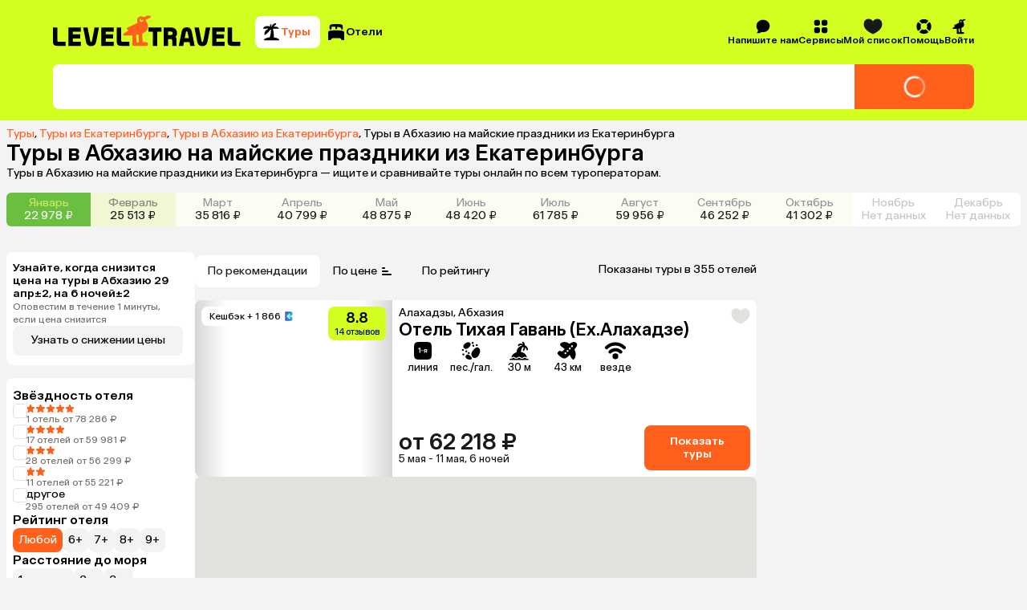

--- FILE ---
content_type: text/css
request_url: https://assets.cdn.level.travel/assets/next/prod/_next/static/css/7fc26e06643aeed1.css
body_size: 6984
content:
.TouristsPage_container__MXurO{display:flex;width:75.5rem;justify-content:space-between;padding-bottom:1.75rem;margin:0 auto}.TouristsPage_container__MXurO.TouristsPage_mobile__HcswV{width:-webkit-fill-available;width:-moz-available;width:fill-available;margin:0 .5rem}.TouristsPage_main__jy3Nn{display:flex;width:59.8125rem;flex-direction:column;flex-shrink:0;gap:1.5rem}.TouristsPage_main__jy3Nn.TouristsPage_mobile__HcswV{width:100%}.TouristsPage_title__GX8Ty{padding:.75rem 0;font-size:1.75rem;font-weight:500;line-height:2.125rem}.PackageSidebar_hideForMobile__BHmCM{display:none;width:14.75rem}@media (min-width:992px){.PackageSidebar_hideForMobile__BHmCM{display:flex;flex-direction:column;gap:1rem}}.OfferInfo_container__BJynT{position:relative;display:flex;width:14.75rem;flex-direction:column;flex-shrink:0;padding:.5rem .75rem;border-radius:.5rem;background:var(--white);gap:.25rem}.OfferInfo_hotelName__EnFsC{font-size:.875rem;line-height:1rem;width:calc(100% - 2.75rem);font-weight:500}.OfferInfo_offerParams__NMNKN{font-size:.875rem;line-height:1rem;width:11rem}.OfferInfo_hotelMainImage__OZybI{position:absolute;top:.75rem;right:.5rem;border-radius:.25rem}.OfferInfo_hotelGeo__TshW9,.OfferInfo_room__wqoLj{font-size:.875rem;line-height:1rem}.OfferInfo_roomPhoto__3FDFn{color:#ff611d;cursor:pointer}.OfferInfo_nowrap__loeqo{display:inline-flex}.OfferInfo_nowrap__loeqo>svg{width:1rem;height:1rem}.FlightsFilters_container__fop_P{display:flex;flex-direction:column;justify-content:center;padding:.75rem .5rem;border-radius:.5rem;background:var(--white);gap:1rem}.IntervalFilter_container__cZupm{position:relative;display:flex;flex-direction:column;gap:.75rem;font-size:.875rem;line-height:1rem}.IntervalFilter_label__swZUv{font-size:1rem;line-height:1.25rem;font-weight:500}.IntervalFilter_refreshIcon__dUzzE{position:absolute;right:0;height:1.125em;cursor:pointer}.IntervalFilter_refreshIcon__dUzzE>path{fill:#73716e}@media (min-width:992px){.IntervalFilter_refreshIcon__dUzzE{height:1.313em}}.IntervalFilter_arrow__jfaWd{position:absolute;right:0;cursor:pointer;transition:transform .2s ease-in-out}.IntervalFilter_arrow__jfaWd+.IntervalFilter_refreshIcon__dUzzE{right:1rem}.IntervalFilter_rotated__Wouoi{transform:rotate(180deg)}.IntervalFilter_details__6Hh28{font-size:.75rem;letter-spacing:.1em;line-height:.8125rem;color:#73716e;letter-spacing:normal}.IntervalFilter_flightsInfo__Eh2O5{display:flex;flex-direction:column}.IntervalFilter_line__2GSs_{position:absolute;z-index:1;height:.125rem;background-color:var(--secondary)}.IntervalFilter_sliderCircle__xZwN1{position:absolute;width:1rem;height:1rem;border-radius:50%;background:var(--secondary);transform:translate(-50%,-50%)}.IntervalFilter_sliderContainer__u0BXc{position:relative;display:flex;height:.125rem;align-items:center;background-color:#ffe6dd;cursor:pointer}.OptionFilter_resetFilterItem__brwDr.OptionFilter_resetFilterItem__brwDr{padding:.375em .625em .375em .75em;gap:.25em;font-size:.875rem;line-height:1rem}.OptionFilter_deleteIcon__KTP3x{height:1em}.OptionFilter_deleteIcon__KTP3x>path{fill:var(--grey-1)}.OptionFilter_container__L2I4b{position:relative;display:flex;flex-direction:column;gap:.75rem}.OptionFilter_refreshIcon__azhUj{position:absolute;right:0;height:1.125em;cursor:pointer}.OptionFilter_refreshIcon__azhUj>path{fill:#73716e}@media (min-width:992px){.OptionFilter_refreshIcon__azhUj{height:1.313em}}.OptionFilter_arrow__u4QWt{position:absolute;right:0;cursor:pointer;transition:transform .3s linear}.OptionFilter_arrow__u4QWt+.OptionFilter_refreshIcon__azhUj{right:1rem}.OptionFilter_rotated__ewFEO{transform:rotate(180deg)}.OptionFilter_heading__wg2Wr{font-size:1.125rem;font-weight:500;line-height:1.25rem}@media (min-width:992px){.OptionFilter_heading__wg2Wr{font-size:1rem;line-height:1.25rem}}.OptionFilter_headingWithResetButton__yaZz4{padding-right:1.125rem}.OptionFilter_option__vdigP{display:flex;flex-direction:row-reverse;align-self:stretch;cursor:pointer;gap:.5rem;font-size:1rem;line-height:1.25rem}.OptionFilter_option__vdigP label{cursor:inherit}.OptionFilter_option__vdigP>:first-child{margin-left:auto}@media (min-width:992px){.OptionFilter_option__vdigP{flex-direction:row}.OptionFilter_option__vdigP>:first-child{margin-left:0}.OptionFilter_option__vdigP{font-size:.875rem;line-height:1rem}.OptionFilter_option__vdigP input[type=radio]{width:1.125rem;height:1.125rem}}.OptionFilter_disabled__Vjk8p{color:#73716e;opacity:var(--disabled-opacity);pointer-events:none}.OptionFilter_details__MGqBr{color:#73716e;font-size:.75rem;line-height:.875rem}.OptionFilter_bottomHidden__JTGbQ{font-size:.875rem;line-height:1rem;color:#73716e}.OptionFilter_container__L2I4b .OptionFilter_bottomHiddenButton__13zZ_{justify-content:start;padding:0}.OptionFilter_icon__Tp7Rd{width:.75em;margin-left:.25em}.OptionFilter_icon__Tp7Rd>path{fill:#73716e}.RadioButton_radio__Z8p_p{position:relative;width:1.5rem;height:1.5rem;flex-shrink:0;margin:0;-webkit-appearance:none;-moz-appearance:none;appearance:none;outline:none}.RadioButton_radio__Z8p_p:before{position:relative;display:block;width:100%;height:100%;border:.0625rem solid #919499;border-radius:50%;content:"";-o-object-fit:contain;object-fit:contain}.RadioButton_radio__Z8p_p:checked:before{border:none;background:var(--secondary);box-shadow:none}.RadioButton_radio__Z8p_p:checked:after{position:absolute;top:50%;left:50%;display:block;width:50%;height:50%;border-radius:50%;background:#fff;content:"";transform:translate(-50%,-50%)}.NoFilteredOptions_resetFilterItem__tBmQB.NoFilteredOptions_resetFilterItem__tBmQB{padding:.375rem .625rem .375rem .75rem;gap:.25rem;text-align:start;font-size:.875rem;line-height:1rem}.NoFilteredOptions_deleteIcon__5vgeB{height:1rem}.NoFilteredOptions_deleteIcon__5vgeB>path{fill:var(--grey-1)}.NoFilteredOptions_disabled__2G7Ec{cursor:not-allowed;opacity:.6}.NoFilteredOptions_strikethrough__PdZoS{text-decoration:line-through}.PreviousFilter_filterWrapper__bIBfO{display:flex;align-items:flex-start;justify-content:flex-start;gap:1rem}.PreviousFilter_iconPart__Nko3c{width:1.125rem;height:1.125rem;border-radius:var(--border-radius);background:var(--secondary)}.PreviousFilter_checkIcon__eNkps{width:.875rem;height:.875rem}.PreviousFilter_checkIcon__eNkps path{fill:var(--white)}.PreviousFilter_textPart__Nq8Ml{display:flex;flex-direction:column;gap:.125rem;text-align:left}.PreviousFilter_filterName__8uKzD{font-size:.875rem;line-height:1rem}.PreviousFilter_filterValue__YqcbK{color:var(--grey2);font-size:.75rem;line-height:1rem}.PriceFilter_resetFilterItem__yQzAU.PriceFilter_resetFilterItem__yQzAU{padding:.375em .625em .375em .75em;gap:.25em;font-size:.875rem;line-height:1rem}.PriceFilter_deleteIcon__hMjTX{height:1em}.PriceFilter_deleteIcon__hMjTX>path{fill:var(--grey-1)}.PriceFilter_container__YWl8U{position:relative;display:flex;height:7em;flex-direction:column;gap:.5em}.PriceFilter_mobileContainer__qpXqv{height:100%}.PriceFilter_heading__gQOu8{font-size:1.125rem;font-weight:500;line-height:1.25rem}@media (min-width:992px){.PriceFilter_heading__gQOu8{font-size:1rem;line-height:1.25rem}}.PriceFilter_refreshIcon__nVaKZ{position:absolute;right:0;height:1.313em;cursor:pointer}.PriceFilter_refreshIcon__nVaKZ>path{fill:#73716e}.PriceFilter_mobileRefreshIcon__xuNa_{height:1.125em}.PriceFilter_inputContainer__ZLmLA{display:flex;flex-shrink:0;gap:.25em}.PriceFilter_inputItem__zcuUg{position:relative}.PriceFilter_inputItem__zcuUg,.PriceFilter_inputItem__zcuUg .PriceFilter_inputItem__zcuUg{font-size:.875rem;line-height:1rem}.PriceFilter_mobileInputItem__yaPhk{flex-grow:1;font-size:1rem;line-height:1.25rem}.PriceFilter_mobileInputItem__yaPhk .PriceFilter_input__tIvHn{font-size:1rem;line-height:1.25rem}.PriceFilter_input__tIvHn{height:2.438rem;padding:.5rem 1.25rem .5rem 1.563rem;text-align:right}.PriceFilter_leftLabel__JI0BD{left:.5em}.PriceFilter_leftLabel__JI0BD,.PriceFilter_rightLabel__CwUOB{position:absolute;z-index:1;top:50%;pointer-events:none;transform:translateY(-50%)}.PriceFilter_rightLabel__CwUOB{right:.5em}.PriceFilter_disabled__XgXAy{opacity:var(--disabled-opacity)}.PriceSegmentFilter_container__2HYy9{display:flex;height:100%;flex-wrap:nowrap;align-items:flex-end;gap:4px}.PriceSegmentFilter_button__zYTKU{position:relative;min-width:0;flex-grow:1;flex-shrink:0}.PriceSegmentFilter_button__zYTKU:after{position:absolute;bottom:0;left:0;width:100%;height:100%;border-radius:var(--border-radius);background:var(--grey3);content:"";transform:scaleY(-1)}.PriceSegmentFilter_button__zYTKU:hover:after{background:var(--grey2)}.PriceSegmentFilter_selected__YbmuQ:after,.PriceSegmentFilter_selected__YbmuQ:hover:after{background:var(--secondary)}.PriceSegmentFilter_disabled__jEVez:after{opacity:var(--disabled-opacity)}.NoFilteredPrice_resetFilterItem__qBhYf.NoFilteredPrice_resetFilterItem__qBhYf{padding:.375rem .625rem .375rem .75rem;gap:.25rem;text-align:start;font-size:.875rem;line-height:1rem}.NoFilteredPrice_deleteIcon__E0JHh{height:1rem}.NoFilteredPrice_deleteIcon__E0JHh>path{fill:var(--grey-1)}.NoFilteredPrice_disabled___Qdtq{cursor:not-allowed;opacity:.6}.NoFilteredPrice_strikethrough__w00po{text-decoration:line-through}.MobileHotelNameFilterName_container__TpaWE{display:flex;flex-direction:column;gap:.5rem}.MobileHotelNameFilterName_heading__VTEWa{display:flex;font-size:1.125rem;font-weight:500;gap:.25rem;line-height:1.25rem}@media (min-width:992px){.MobileHotelNameFilterName_heading__VTEWa{font-size:1rem;line-height:1.25rem}}.MobileHotelNameFilterName_fakeInput__U44bm,.MobileHotelNameFilterName_input__4pKeJ{position:relative;display:flex;align-items:center;border:.0625rem solid var(--grey2);border-radius:var(--border-radius);gap:.5rem}.MobileHotelNameFilterName_fakeInput__U44bm{padding:.75rem 2.25rem}.MobileHotelNameFilterName_magnifierIcon__k5Rtf{position:absolute;z-index:1;left:.5rem;width:1.25rem;height:1.25rem}.MobileHotelNameFilterName_magnifierIcon__k5Rtf path{fill:var(--grey2)}.MobileHotelNameFilterName_magnifierIconActive__HHISC path{fill:var(--black)}.MobileHotelNameFilterName_placeholder__CjfvJ{color:var(--grey2)}.MobileHotelNameFilterName_innerInput__RMZyF.MobileHotelNameFilterName_innerInput__RMZyF{padding:.75rem 2.25rem;border:none;color:var(--black);font-size:1rem;line-height:1.25rem;outline:none}.MobileHotelNameFilterName_innerInput__RMZyF.MobileHotelNameFilterName_innerInput__RMZyF:-moz-placeholder-shown{color:var(--grey2)}.MobileHotelNameFilterName_innerInput__RMZyF.MobileHotelNameFilterName_innerInput__RMZyF:placeholder-shown{color:var(--grey2)}.MobileHotelNameFilterName_closeIcon__s66Ci{position:absolute;right:.5rem;width:1.25rem;height:1.25rem}.MobileHotelNameFilterName_hotelsNumber__7xSfq.MobileHotelNameFilterName_hotelsNumber__7xSfq{text-align:start}.MobileHotelNameFilterName_hotelListContainer__UEHeA{max-height:100%}.MobileHotelNameFilterName_searchPlaceholder__t7mVJ{margin-top:2.5rem;color:var(--grey2);font-size:1rem;font-style:normal;font-weight:400;line-height:1.25rem;text-align:center}.MobileHotelNameFilterName_topBar__FcBya{position:sticky;z-index:3;top:0;display:flex;flex-direction:column;padding:1rem 0;background:var(--white);gap:1rem}.MobileHotelNameFilterName_topSection__wVzCs{display:flex;justify-content:flex-end}.MobileHotelNameFilterName_cancelButton__rOh1a{color:var(--secondary);cursor:pointer;font-size:1rem}.MobileHotelNameFilterName_modal__RnExU.MobileHotelNameFilterName_modal__RnExU{padding:0 .5rem 1rem}.MobileHotelNameFilterName_emptySearch__uwu9d{display:flex;flex-direction:column;gap:.25rem;text-align:center}.MobileHotelNameFilterName_emptySearchTitle__wWjYg{font-size:1rem;font-style:normal;font-weight:500;line-height:1.25rem}.MobileHotelNameFilterName_emptySearchDescription__Pkuv6{font-size:.875rem;font-style:normal;font-weight:400;line-height:1rem}.SearchModal_container__P3KyN{display:flex;flex-direction:column;gap:.5rem}.SearchModal_heading__8sAjC{display:flex;font-size:1.125rem;font-weight:500;gap:.25rem;line-height:1.25rem}@media (min-width:992px){.SearchModal_heading__8sAjC{font-size:1rem;line-height:1.25rem}}.SearchModal_fakeInput__Fk8Rt,.SearchModal_input__cWFTj{position:relative;display:flex;align-items:center;border:.0625rem solid var(--grey2);border-radius:var(--border-radius);gap:.5rem}.SearchModal_fakeInput__Fk8Rt{padding:.75rem 2.25rem}.SearchModal_magnifierIcon__JowHm{position:absolute;z-index:1;left:.5rem;width:1.25rem;height:1.25rem}.SearchModal_magnifierIcon__JowHm path{fill:var(--grey2)}.SearchModal_magnifierIconActive__WZmVb path{fill:var(--black)}.SearchModal_placeholder__KEJSD{color:var(--grey2)}.SearchModal_innerInput___uXlS.SearchModal_innerInput___uXlS{padding:.75rem 2.25rem;border:none;color:var(--black);font-size:1rem;line-height:1.25rem;outline:none}.SearchModal_innerInput___uXlS.SearchModal_innerInput___uXlS:-moz-placeholder-shown{color:var(--grey2)}.SearchModal_innerInput___uXlS.SearchModal_innerInput___uXlS:placeholder-shown{color:var(--grey2)}.SearchModal_closeIcon__ExUYL,.SearchModal_loader__x3CfX{position:absolute;right:.5rem;width:1.25rem;height:1.25rem}.SearchModal_loader__x3CfX path{fill:var(--black)}.SearchModal_hotelsNumber__1DQrj.SearchModal_hotelsNumber__1DQrj{text-align:start}.SearchModal_hotelListContainer__12mZK{max-height:100%}.SearchModal_searchPlaceholder__iOSpg{margin-top:2.5rem;color:var(--grey2);font-size:1rem;font-style:normal;font-weight:400;line-height:1.25rem;text-align:center}.SearchModal_topBar__x_uuN{position:sticky;z-index:3;top:0;display:flex;flex-direction:column;padding-top:1rem;padding-bottom:1rem;background:var(--white);gap:1rem}.SearchModal_topSection__7BJdL{display:flex;justify-content:flex-end}.SearchModal_cancelButton__d0Cby{color:var(--secondary);cursor:pointer;font-size:1rem}.SearchModal_modal__yDhwY.SearchModal_modal__yDhwY{padding:0 .5rem 1rem}.SearchModal_emptySearch__JXV5s{display:flex;flex-direction:column;gap:.25rem;text-align:center}.SearchModal_emptySearchTitle__sVAQJ{font-size:1rem;font-style:normal;font-weight:500;line-height:1.25rem}.SearchModal_emptySearchDescription__QwGX9{font-size:.875rem;font-style:normal;font-weight:400;line-height:1rem}.PaylatePromoIcon_label__GLMZb{padding:.125rem .375rem;border-radius:.5rem;background:var(--primary);font-size:.75rem;line-height:1rem}.TBankCreditTariffs_container__fnNu4{display:flex;flex-direction:column;gap:1rem}.TBankCreditTariffs_tariffsContainer__unbLq{display:flex;overflow:scroll hidden;justify-content:flex-start;gap:.5rem}@media (min-width:992px){.TBankCreditTariffs_tariffsContainer__unbLq{gap:.75rem}}.TBankCreditTariffs_tariffsContainer__unbLq::-webkit-scrollbar{display:none;-webkit-appearance:none;appearance:none}.TBankCreditTariffs_tariffsContainer__unbLq{-ms-overflow-style:none;scrollbar-width:none}.TBankCreditTariffs_tariff__Xxp8g{display:flex;width:8.25rem;min-width:8.25rem;height:6.25rem;flex-direction:column;padding:.5rem;border:.0625rem solid var(--grey-light);border-radius:var(--border-radius);background:var(--white);color:var(--grey-medium);cursor:pointer}@media (min-width:992px){.TBankCreditTariffs_tariff__Xxp8g{width:12rem;height:8rem;font-size:.875rem;line-height:1rem}}.TBankCreditTariffs_tariff__Xxp8g{font-size:.75rem;line-height:1rem}.TBankCreditTariffs_tariff__Xxp8g>div:last-child{margin-top:auto}.TBankCreditTariffs_activeTab__ryf2j{border-color:var(--secondary)}.TBankCreditTariffs_terms__waPcr{color:var(--black-base);font-weight:500;font-size:.875rem;line-height:1rem}@media (min-width:992px){.TBankCreditTariffs_terms__waPcr{font-size:1.125rem;line-height:1.375rem}}.DefaultAdditionals_container__Tzo74{display:flex;flex-direction:column;align-items:flex-start;color:var(--grey1);gap:1rem;font-size:.75rem;line-height:1rem;letter-spacing:normal}.DefaultAdditionals_container__Tzo74>button{font-size:.875rem;line-height:1rem}.DefaultAdditionals_oferta__TfaYe{display:-webkit-box;overflow:hidden;-webkit-box-orient:vertical;-webkit-line-clamp:4;text-overflow:ellipsis}.DefaultAdditionals_oferta__TfaYe a{color:var(--black);transition:color .15s linear}:is(.DefaultAdditionals_oferta__TfaYe a):hover{color:var(--secondary)}.DefaultAdditionals_oferta__TfaYe.DefaultAdditionals_expanded__h_tp5{-webkit-line-clamp:none;line-clamp:none}.DefaultAdditionals_withExpandButton__G_rMc{display:flex;flex-direction:column;gap:.5rem}.DefaultAdditionals_expandButton__cljlw{display:flex;align-items:center;cursor:pointer;gap:.125rem}.PaylateAdditionals_container__qmlpC{display:grid;align-items:start;grid-gap:.5rem;gap:.5rem;grid-template-columns:auto auto}.PaylateAdditionals_container__qmlpC>:last-child{padding:0}.PaylateAdditionals_mobileContainer__xeSvy{grid-template-columns:auto}.PaylateAdditionals_termsGrid__WgMlH{display:grid;align-items:center;grid-column-gap:1rem;-moz-column-gap:1rem;column-gap:1rem;grid-template-columns:min-content 12.5rem;grid-template-rows:min-content}@media (min-width:992px){.PaylateAdditionals_termsGrid__WgMlH{-moz-column-gap:2.5rem;column-gap:2.5rem}}.PaylateAdditionals_title__F3rJe{font-size:2.5rem;font-weight:500;line-height:2.875rem}.PaylateAdditionals_smallDetails__qpJMo{display:flex;width:18.813rem;flex-wrap:wrap;gap:.5rem;grid-row-start:2;font-size:.75rem;line-height:1rem;letter-spacing:normal}@media (min-width:992px){.PaylateAdditionals_smallDetails__qpJMo{width:20.375rem}}.PaylateAdditionals_smallDetails__qpJMo>a{width:100%}.PaylateAdditionals_infoDescription__kGjo6,.PaylateAdditionals_providedBy__2uCfA{color:var(--grey1)}.PaylateAdditionals_providedBy__2uCfA{width:10.625rem}.PaylateBNPL_deadline__iHX85{display:flex;align-items:center;justify-content:space-between;color:var(--grey1);font-size:.875rem;font-weight:400}.PaylateBNPL_tariff__54xOa{width:7.5rem;padding:1rem;border-radius:var(--border-radius);background:var(--white);cursor:pointer;font-size:.875rem;font-weight:500;line-height:1rem}.PaylateBNPL_container__ZhiVu{display:flex;flex-direction:column;gap:1rem}.PaylateBNPL_container__ZhiVu.PaylateBNPL_mobile__mNM1b .PaylateBNPL_deadline__iHX85{font-size:.75rem;line-height:.875rem}.PaylateBNPL_container__ZhiVu.PaylateBNPL_mobile__mNM1b{gap:.75rem}.PaylateBNPL_container__ZhiVu.PaylateBNPL_mobile__mNM1b .PaylateBNPL_tariff__54xOa{width:auto;min-width:5.9375rem;padding:.75rem .5rem}.PaylateBNPL_tariffs__B2wWi{display:flex;align-items:center;gap:.75rem}.PaylateBNPL_chosen__le7Zv{border:.0625rem solid var(--secondary)}.PaylateBNPL_line__BZ3_0{height:.125rem;align-self:stretch;background:var(--secondary)}.PaylateBNPL_todayAndLater__pIYiP{display:flex;align-items:center;gap:.75rem}.PaylateBNPL_withPrice__83Rt9{display:flex;flex-direction:column;padding-right:2rem;font-size:1.125rem;font-weight:500;gap:.25rem;line-height:1.375rem}.PaylateBNPL_paymentInfo__t9MGf{display:flex;flex-direction:column;gap:.5rem}.PaylateBNPL_paymentInfo__t9MGf.PaylateBNPL_next__6fULJ{flex:1 0}.PaylateBNPL_paymentInfo__t9MGf.PaylateBNPL_next__6fULJ .PaylateBNPL_line__BZ3_0{background:var(--grey3)}.PaylateBNPL_paymentInfo__t9MGf.PaylateBNPL_next__6fULJ .PaylateBNPL_withPrice__83Rt9{padding:0}.PaylateBNPL_overPayment__iq8Pg{color:var(--grey2);font-size:.75rem;line-height:.875rem}.PaymentCardForm_container__zBE1w{display:flex;flex-direction:column;gap:1rem}@media (min-width:992px){.PaymentCardForm_container__zBE1w{flex-direction:row}}.PaymentCardForm_cardContainer__p9g9F{display:flex;width:100%;max-width:20.375rem;height:11.25rem;flex-direction:column;flex-shrink:0;padding:.5rem;border-radius:var(--border-radius);background:var(--white);gap:1.37rem}@media (min-width:992px){.PaymentCardForm_cardContainer__p9g9F{width:20.375rem;height:12.5rem}}.PaymentCardForm_cardContainer__p9g9F{font-size:.875rem;line-height:1rem}.PaymentCardForm_payInfo__sQlZ_{display:flex;flex-direction:column;gap:.25rem}.PaymentCardForm_titleWithLogos__4DeGN{display:flex;width:100%;justify-content:space-between;font-weight:500}.PaymentCardForm_description__aUc3Y{color:var(--grey1);font-size:.75rem;line-height:1rem}.PaymentCardForm_inputs__BMoNv{display:grid;grid-gap:.25rem;gap:.25rem;grid-template-columns:4.6fr 1.5fr 1.2fr}@media (min-width:992px){.PaymentCardForm_inputs__BMoNv{gap:.25rem .5rem;grid-template-columns:11.25rem 4rem 3.125rem}}.PaymentCardForm_inputs__BMoNv input{padding:.75rem .5rem;text-overflow:ellipsis;font-size:1rem;line-height:1.25rem}:is(.PaymentCardForm_inputs__BMoNv input)::-moz-placeholder{color:var(--grey3)}:is(.PaymentCardForm_inputs__BMoNv input)::placeholder{color:var(--grey3)}@media (min-width:992px){.PaymentCardForm_inputs__BMoNv.PaymentCardForm_inputs__BMoNv input{padding:.75rem .75rem .75rem .5rem;text-overflow:clip;font-size:.875rem;line-height:1rem}}.PaymentCardForm_label__3NstF{color:var(--grey1);font-size:.75rem;line-height:1rem}.ReviewsSortingDesktop_container__vNbn5{display:flex;margin-top:8px}.WishlistCardSkeletons_container__8j1eF{display:flex;height:6.375em;align-items:flex-start;border-radius:.5em;background:#fff;box-shadow:0 .125em .25em 0 hsla(51,13%,80%,.8);gap:.5em}.WishlistCardSkeletons_imageMock__sZDTv{width:4em;height:100%;border-radius:.5em 0 0 .5em;background:#e6e9ee}.WishlistCardSkeletons_mainInfo__hzW4o{display:flex;flex:1 0;flex-direction:column;align-items:flex-start;padding:.5em 0}.WishlistCardSkeletons_topPart__1POgR{display:flex;height:3.75em;flex-direction:column;align-items:flex-start;margin-bottom:.75em}.WishlistCardSkeletons_topLines__3pmv_{background-color:#dfe0e4}.WishlistCardSkeletons_topLines__3pmv_:not(:last-child){background-color:var(--grey-medium)}.WishlistCardSkeletons_topLines__3pmv_:first-child{width:9.25rem}.WishlistCardSkeletons_topLines__3pmv_:nth-child(2){width:10.625rem}.WishlistCardSkeletons_topLines__3pmv_:nth-child(3){width:5.625rem}.WishlistCardSkeletons_bottomLines__c9tTJ:first-child{width:8.75rem}.WishlistCardSkeletons_bottomLines__c9tTJ:nth-child(2){width:6.875rem}.WishlistCardSkeletons_hotelStars__cuifw{display:flex;margin-bottom:.5em;font-size:1rem;gap:.125em}.WishlistCardSkeletons_hotelStars__cuifw>svg{height:.75em}:is(.WishlistCardSkeletons_hotelStars__cuifw>svg)>path{fill:transparent;stroke:var(--grey-light)}.WishlistCardSkeletons_sticks__z9hx0{display:flex;flex-direction:column}.WishlistCardSkeletons_sticks__z9hx0 *+*{margin-top:.75em}.EmptyWishlist_container__FCo3K{display:flex;height:27.625em;flex-direction:column;align-items:center;justify-content:center;padding:0 1em 1.5em;gap:1.5em}.EmptyWishlist_container__FCo3K>svg{width:10.9113em;height:7.2728em}.EmptyWishlist_text__Zf5jD{display:flex;flex-direction:column;color:var(--black-light);gap:.25em;text-align:center;white-space:pre-wrap;font-size:.875rem;line-height:1rem}.WishlistError_container__mi3Jj{display:flex;min-height:31.25em;flex-direction:column;align-items:center;justify-content:center;gap:.5em}.WishlistError_somethingWentWrong__nWzSL{margin-top:1.5em;font-weight:700;font-size:1.125rem;line-height:1.375rem}.WishlistError_retry__X_DZu{font-size:1rem;line-height:1.25rem;margin-bottom:1.5em}.WishlistError_button__G_BGM{width:18.5rem;height:2.875rem}.Flights_container__zGG9u{display:flex;max-width:100%;flex:1 1;flex-direction:column;gap:1rem}.FlightsProgressBar_container__Jn8G4{position:relative;width:100%;height:2.5rem;padding:.75rem;border-radius:.5rem;background-color:var(--white);color:var(--black);font-size:.875rem;line-height:1rem}.FlightsProgressBar_filler__Y0v9c{position:absolute;border-radius:.5rem;background-color:var(--lime,#d2ff1f);inset:0;transition:right .3s linear}.FlightsProgressBar_looking__j1pbl{position:relative}.FilterTabs_container__5Wtpf{display:flex;overflow:scroll;align-self:stretch;gap:.25rem}.FilterTabs_tab__BUHfo{width:-moz-max-content;width:max-content;flex-shrink:0;padding:.75rem 1rem;cursor:pointer;font-size:.875rem;line-height:1rem}.FilterTabs_tab__BUHfo span{color:var(--gray-2)}.FilterTabs_active__bpn3H{border-radius:.5rem;background-color:var(--white)}.FlightsBanners_bannersWrapper__v_l_L{display:flex;gap:1rem}.FlightsBanners_container__eYZac{position:relative;display:flex;width:100%;min-height:4.5rem;flex:1 1;align-items:center;justify-content:space-between;padding:0 1.25rem 0 1rem;border-radius:.5rem;background:var(--white);cursor:pointer;gap:1rem}.FlightsBanners_text__Oc9Hx{font-size:1.125rem;line-height:1.375rem;font-weight:500}.FlightsBanners_cross__INxeT{position:absolute;top:.5rem;right:.5rem;cursor:pointer}.FlightsBanners_modalText__CNeQr{width:40rem}.FlightCard_container__UgS8z{position:relative;display:flex;flex-direction:column;padding:.5rem;border-radius:.5rem;background:var(--white);gap:.5rem}@media (min-width:992px){.FlightCard_container__UgS8z{display:grid;padding:1rem;grid-gap:1rem 1.5rem;gap:1rem 1.5rem;grid-template-columns:minmax(max-content,auto) minmax(15.625rem,max-content);grid-template-rows:auto min-content auto}}.FlightCard_back__Jl4kq,.FlightCard_nights__ZRjbZ,.FlightCard_to__Zs4Z8{grid-column:1/2}.FlightCard_nights__ZRjbZ{display:flex;align-items:center;color:#73716e;gap:.25rem;grid-row:2/3;font-size:.75rem;line-height:1rem}@media (min-width:992px){.FlightCard_nights__ZRjbZ{font-size:.875rem;line-height:1rem;margin-left:1.25rem}}.FlightCard_nights__ZRjbZ>span:last-child{width:auto}.FlightCard_separator__STRn8{flex-grow:1;background:#e3e1dd}.FlightCard_to__Zs4Z8{grid-row:1/2}.FlightCard_back__Jl4kq{grid-row:3/4}.FlightLabels_label__yOOhw{position:absolute;top:-.75rem;left:2.25rem;padding:.3125rem .625rem;border-radius:.5rem;font-size:.75rem;line-height:1rem}.FlightLabels_cheapest__msfb_{background:#d2ff1f}.FlightLabels_cheapestDirect__C25sZ{background:var(--secondary);color:var(--white)}.OneWayFlight_direction__EXjAC{position:absolute;left:-.5rem;display:none;height:100%;justify-content:center;aspect-ratio:1/1;color:#b3aea3;transform:rotate(-90deg) translate(0);font-size:.875rem;line-height:1rem}@media (min-width:992px){.OneWayFlight_direction__EXjAC{display:flex}}.OneWayFlight_container__5Gid3{position:relative;display:flex;flex-direction:column;gap:.5rem}@media (min-width:992px){.OneWayFlight_container__5Gid3{padding:0 1.25rem;gap:1rem}}.OneWayFlight_container__5Gid3 button{width:-moz-max-content;width:max-content}.OneWayFlight_timings__Z_7X5{display:flex;flex-wrap:wrap;gap:1rem}div.OneWayFlight_hide__05JKV>:not(:first-child){display:none}div.OneWayFlight_tooltip__Lpd9L{width:auto}.OneWayFlight_route__WOiYi{display:grid;margin-left:-1rem;grid-gap:.5rem;gap:.5rem;grid-template-columns:min-content min-content;grid-template-rows:min-content min-content}.OneWayFlight_airportDateTime__jG32B{display:flex;width:6.25rem;flex-direction:column;font-size:.875rem;line-height:1rem}.OneWayFlight_time___8gpG{font-size:1.375rem;line-height:1.625rem;font-weight:500}.OneWayFlight_airlineLogo__oxVvw{margin-left:0}@media (min-width:992px){.OneWayFlight_airlineLogo__oxVvw{margin-left:auto}}.OneWayFlight_mobileAirlines__oU4d3{display:flex;align-items:center;margin-left:-.5rem;color:#73716e;font-size:.75rem;line-height:1rem}@media (min-width:992px){.OneWayFlight_mobileAirlines__oU4d3{display:none}}.OneWayFlight_plane__dHL7q{grid-column:1/2;grid-row:2/3}.OneWayFlight_duration__BsicX{width:-moz-max-content;width:max-content;margin:0 auto;color:#73716e;grid-column:2/3;grid-row:1/2;font-size:.75rem;line-height:1rem}.OneWayFlight_routeIcon__UI1EP{grid-column:2/3;grid-row:2/3}@media (min-width:992px){.OneWayFlight_mobile__YEURV{display:none}}.OneWayFlight_desktop__cxiPZ{display:none}@media (min-width:992px){.OneWayFlight_desktop__cxiPZ{display:block}}.Luggage_container__Dusj4{position:relative;z-index:1;display:flex;gap:.5rem;font-size:.75rem;line-height:1rem}.Luggage_container__Dusj4,.Luggage_tooltip__Wcj5Q{width:-moz-max-content;width:max-content}.LuggagePresence_noLuggage__QwBNt path{fill:#b3aea3}.LuggagePresence_noLuggage__QwBNt{color:#b3aea3}.LuggagePresence_luggageItem__masBY{display:flex;align-items:center;gap:.12rem}.LuggageTooltip_container__OJ0gD{display:grid;align-items:center;grid-gap:.5rem;gap:.5rem;grid-template-columns:auto auto;grid-template-rows:auto auto;white-space:normal;font-size:.75rem;line-height:1rem}.TransitionTooltip_tooltipContainer__0oS06{display:flex;flex-direction:column;gap:.25rem;font-size:.875rem;line-height:1rem}.TransitionTooltip_tooltipTitle__zfBl4{font-weight:500}.TransitionTooltip_transitionDetails__2jlNM{display:flex;gap:.25rem}.FlightFeatures_container__d3zOf{z-index:1;display:flex;flex-wrap:wrap;color:#73716e;gap:.25rem .5rem;font-size:.75rem;line-height:1rem}@media (min-width:992px){.FlightFeatures_container__d3zOf{font-size:.875rem;line-height:1rem;gap:1rem}}.FlightFeatures_withIcon__RqtYW{display:flex;align-items:center;cursor:pointer;gap:.25rem}.FlightFeatures_moon__P8wGo{width:1rem;height:1rem;fill:#73716e}.FlightFeatures_moon__P8wGo>path{stroke:#73716e}.FlightFeatures_plane__7LVr8 path{fill:#73716e}.ChangableFlight_container__69h5M{position:relative;display:flex;align-items:center;justify-content:center;grid-column:1/2;grid-row:1/4}.ChangableFlight_container__69h5M>:first-child{position:absolute;inset:0}.ChangableFlight_warning__B6uMo{position:relative;z-index:2;display:flex;width:17.5rem;flex-direction:column;align-items:center;justify-content:center;padding:.75rem;border-radius:.5rem;background:#f3f3f3;gap:.125rem;text-align:center}.ChangableFlight_warning__B6uMo>button{color:var(--secondary)}.ChangableFlight_warning__B6uMo{font-size:.875rem;line-height:1rem}.ChangableFlight_title__h_zfj{font-size:1rem;line-height:1.25rem;font-weight:500}.FlightSkeleton_container__MsyRu>span{display:flex;width:-webkit-fill-available;width:-moz-available;width:stretch;align-items:center;justify-content:center}.FlightSkeleton_container__MsyRu{color:#b3aea3}.OneWayFlightSkeleton_routeIcon__jCvJB circle,.OneWayFlightSkeleton_routeIcon__jCvJB path{stroke:#e3e1dd}.OneWayFlightSkeleton_short__tpUdi{display:block}@media (min-width:992px){.OneWayFlightSkeleton_short__tpUdi{display:none}}.OneWayFlightSkeleton_long__m55BL{display:none}@media (min-width:992px){.OneWayFlightSkeleton_long__m55BL{display:block}}.OneWayFlightSkeleton_features__6k0cl{display:inline-flex;align-items:center;gap:.25rem;font-size:.75rem;line-height:1rem}.OneWayFlightSkeleton_plane__7QwP4 path{fill:#b3aea3}.OneWayFlightSkeleton_skeletonTimings__c1wCk{display:flex;flex-direction:column;margin-top:.75rem;gap:1.25rem}.OneWayFlightSkeleton_skeletonTimings__c1wCk .OneWayFlightSkeleton_time__QOFzC{width:4rem}.OneWayFlightSkeleton_skeletonTimings__c1wCk .OneWayFlightSkeleton_airport__9uKL0{width:.5rem}.FlightSidePanelSkeleton_container__B3Z2d{display:flex;flex-direction:column;padding:1rem .5rem .5rem;border-radius:.5rem;margin-top:auto;background:#f3f3f3;gap:1.67rem;grid-column:2/3;grid-row:1/4}.FlightSidePanelSkeleton_container__B3Z2d button:disabled{background:#e3e1dd}.FlightSidePanelSkeleton_sticks__kuZ9w{display:flex;flex-direction:column;gap:1rem}:is(.FlightSidePanelSkeleton_sticks__kuZ9w>span):first-child,:is(.FlightSidePanelSkeleton_sticks__kuZ9w>span):nth-child(3){width:7.5rem}:is(.FlightSidePanelSkeleton_sticks__kuZ9w>span):nth-child(4){width:11.75rem}.FlightSidePanelSkeleton_rotated__w10PN{display:flex;margin:.7rem 0}.FlightSidePanelSkeleton_rotated__w10PN>span{width:1.4142rem;transform:rotate(135deg)}:is(.FlightSidePanelSkeleton_rotated__w10PN>span)+:is(.FlightSidePanelSkeleton_rotated__w10PN>span){margin-left:-.7rem}.FlightSidePanel_container__3Hi7r{display:flex;flex-direction:column;gap:.5rem;grid-column:2/3;grid-row:1/4;font-size:.875rem;line-height:1rem}.FlightSidePanel_blockWrapper__BbDuX{display:flex;flex-direction:column;padding:.75rem;border-radius:.5rem;background:#f3f3f3;gap:.75rem}.FlightSidePanel_blockWrapper__BbDuX:first-child{align-items:center;cursor:pointer}.FlightSidePanel_priceAndCashback__wk9Yf{display:flex;gap:1rem}.FlightSidePanel_fullPrice__Cy_8b{font-size:1.375rem;line-height:1.625rem;font-weight:500}.FlightSidePanel_availability__JKgnD{margin:0 auto}.FlightSidePanel_highlighted__tFvIm{font-weight:500}.LuggageDetails_container___QWCO{display:flex;flex-direction:column;gap:.5rem;font-size:.875rem;line-height:1rem;white-space:normal}.TransferAndInsurance_additionals__rvY9x{display:flex;flex-direction:column;gap:.25rem}.TransferAndInsurance_highlighted__CZBH5{font-weight:500}.TransferAndInsurance_includedList__YAgRg{display:grid;justify-content:start;grid-gap:.25rem;gap:.25rem;grid-template-columns:auto auto}.TransferAndInsurance_excluded__iWEoq{color:var(--secondary)}.FiltersPopup_stickyButton__7mRO_{position:sticky;right:auto;bottom:.5rem;left:auto}@media (min-width:992px){.FiltersPopup_stickyButton__7mRO_{display:none}}.FiltersPopup_hidePanel__0iB84{color:var(--secondary);text-align:right}.Testimonials_container__Wj2_U{display:flex;flex-direction:column;padding:1rem;border-radius:.5rem;background:var(--white);gap:1rem}.Testimonials_title__gpj2d{font-size:1.375rem;line-height:1.625rem}.Testimonials_loadMore__4Jw_u{width:-moz-max-content;width:max-content;padding:.75rem 1rem;border-radius:.5rem;background:var(--white,#fff)}.Testimonial_item__E7Z6Y{display:flex;gap:1rem}.Testimonial_avatar__9bL8C{border-radius:50%}.Testimonial_mobileAvatar__SEqe4{display:none}@media not all and (min-width:768px){.Testimonial_avatar__9bL8C{display:none}.Testimonial_mobileAvatar__SEqe4{display:block;border-radius:50%}.Testimonial_text__zN_QP{font-size:.75rem;line-height:1rem;padding:0}.Testimonial_titleContainer__xMjTJ{flex-direction:column;justify-content:center}}.Testimonial_content__ajivn{display:flex;flex-direction:column;gap:.5rem}.Testimonial_header__oxSFT{display:flex;gap:1rem}.Testimonial_titleContainer__xMjTJ{display:flex;gap:.25rem}.Testimonial_text__zN_QP{color:var(--black);font-size:.875rem;line-height:1rem}.Testimonial_title__Oqmqh{font-weight:500}.Testimonial_testimonial__dCKz8{-webkit-hyphens:auto;hyphens:auto}.Testimonial_addon__wQvWW{display:flex;align-items:center;gap:.4375rem}

--- FILE ---
content_type: text/css
request_url: https://assets.cdn.level.travel/assets/next/prod/_next/static/css/75919a6205a925ba.css
body_size: 3864
content:
.ChooseRating_container__7XJqu{display:flex;width:37.5rem;flex-direction:column;padding:2.5rem;gap:1rem}.ChooseRating_containerMobile__sZBKY{width:100%;padding:0}.ChooseRating_title__XHi0_{color:var(--black-base);font-weight:500;text-align:center;font-size:1.375rem;line-height:1.625rem}.ChooseRating_titleMobile___X6jA{font-size:1.125rem;line-height:1.375rem}.ChooseRating_numbersFlex__4gpTa{display:grid;width:100%;justify-content:center;grid-gap:.5rem;gap:.5rem;grid-template-columns:repeat(10,2.8rem);grid-row-gap:.5rem;row-gap:.5rem;font-size:1rem;line-height:1.25rem}.ChooseRating_numbersFlex__4gpTa>div{display:flex;justify-content:center}.ChooseRating_numbersFlex__4gpTa>div:nth-child(-n+5){align-items:flex-end;justify-content:flex-start}.ChooseRating_numbersFlexMobile__KiieL{grid-template-columns:repeat(5,3.8875rem)}.ChooseRating_numbersFlexMobile__KiieL>div{justify-content:flex-end}.ChooseRating_ratingCircle__fn857{display:inline-flex;width:2.8rem;height:2.5rem;align-items:center;justify-content:center;border:none;border-radius:var(--border-radius);color:var(--black);font-weight:500;text-align:center;font-size:1rem;line-height:1.25rem;background-color:var(--background)}.ChooseRating_ratingCircle__fn857:disabled{opacity:var(--disabled-opacity)}@media (hover:hover){.ChooseRating_ratingCircle__fn857:hover:not(:disabled){background:linear-gradient(0deg,rgb(0 0 0/var(--hover-alpha)) 0,rgb(0 0 0/var(--hover-alpha)) 100%),var(--background)}}.ChooseRating_ratingCircle__fn857:active:not(:disabled){background:linear-gradient(0deg,rgb(0 0 0/var(--pressed-alpha)) 0,rgb(0 0 0/var(--pressed-alpha)) 100%),var(--background)}.ChooseRating_ratingCircleMobile__GxNed{width:3.8875rem;height:2.25rem}.ChooseRating_explanations__rjZwz{display:flex;width:100%;align-items:flex-start;align-self:stretch;justify-content:space-between}.ChooseRating_explanationsMobile__rxcKX{justify-content:flex-end}.ChooseRating_hideForMobile__7kCoI{display:none}.ChooseRating_withLabels__iYdvI{display:flex;width:100%;flex-direction:column;gap:1rem}.ChooseRating_worstRating__Labr5{color:var(--secondary)}.ChooseRating_bestRating__T2oq5{color:var(--green);text-align:right}.ChooseRating_bestRating__T2oq5,.ChooseRating_worstRating__Labr5{font-size:.875rem;line-height:1rem}.ChooseRating_hideForDesktop__h41b9{display:none}@keyframes Animations_fadeInAndOut__afxDV{0%,to{opacity:.5}50%{opacity:1}}.Animations_fadeInAndOutClass__l4Inj{animation:Animations_fadeInAndOut__afxDV 1.2s ease-in-out infinite}@keyframes Animations_tapAnimation__0BpVV{0%{opacity:0}50%{opacity:1}to{opacity:0}}.Animations_tapAnimationClass__KW_6r{animation:Animations_tapAnimation__0BpVV .6s ease-in-out}.NpsSkeleton_container__jvhHt{display:flex;flex-direction:column;align-items:center;padding:1em 2.5em;font-size:1rem;gap:1.5em}.NpsSkeleton_container__jvhHt>div:last-child{min-height:12.9em}@media (min-width:640px){.NpsSkeleton_container__jvhHt>div:last-child{min-height:6.75em}.NpsSkeleton_container__jvhHt{width:37.5rem}}:is(.NpsSkeleton_container__jvhHt .NpsSkeleton_skeletonLine__xJuHw,.NpsSkeleton_container__jvhHt .NpsSkeleton_shortLine__pQXUb) path{stroke:#e6e6e6}.NpsSkeleton_container__jvhHt .NpsSkeleton_shortLine__pQXUb,.NpsSkeleton_container__jvhHt .NpsSkeleton_skeletonLine__xJuHw{width:16.25em}.NpsSkeleton_container__jvhHt .NpsSkeleton_shortLine__pQXUb{width:11.25em}@media (min-width:992px){.NpsSkeleton_container__jvhHt .NpsSkeleton_hideForDesktop__rKUbU{display:none}}.WishlistHeart_buttonContainer__DXDpm{position:relative;z-index:1;display:flex;width:1.5em;height:1.5em;align-items:center;justify-content:center;-webkit-tap-highlight-color:transparent}.WishlistHeart_heart__FoyNe{width:24px;height:24px;cursor:pointer;fill:var(--grey3);stroke-width:1;transition:stroke .2s linear}.WishlistHeart_heart__FoyNe:hover{stroke:#d0021b}.WishlistHeart_selected__1m1xi{fill:var(--secondary);stroke:none}.WishlistHeart_tapped__BJsVP{position:absolute;z-index:-1;width:2.25em;height:2.25em;border-radius:1.5625em;background-color:#e8e4e4;opacity:0}.HotelRoom_roomContainer__7EHVD{display:flex;align-items:center;justify-content:center;padding:.25em 0;background:#f3f2e8;gap:.125em}.HotelRoom_roomContainer__7EHVD>svg{width:1em;height:1em}.HotelRoom_text__LPiCE{overflow:hidden;height:1.125em;color:var(--black-base);text-overflow:ellipsis;white-space:nowrap;font-size:.75rem;letter-spacing:.1em;line-height:.8125rem}.FullWishlist_pageContainer__IE4nq{display:flex;min-height:100vh;flex-direction:column;padding:0 .5rem .5rem;font-size:1rem;gap:.5em}.FullWishlist_pageTitle__3zoFh{display:flex;align-items:center;justify-content:space-between;padding:.5rem 0 0 .25rem;color:var(--black-base);font-weight:500;gap:1rem}.FullWishlist_pageTitle__3zoFh svg{width:1.5rem;height:1.5rem}.FullWishlist_pageTitle__3zoFh{font-size:1.75rem;line-height:2.125rem}.FullWishlist_pageTitle__3zoFh>:nth-child(2){margin-left:auto}.DeleteConfirmPopup_container__nDtZO{display:flex;width:20.5rem;flex-direction:column;align-items:center;padding:1rem;gap:1rem;text-align:center}.DeleteConfirmPopup_close__I0V8J{display:none}.DeleteConfirmPopup_title__fKVZQ{font-size:1.125rem;line-height:1.375rem;font-weight:500}.DeleteConfirmPopup_buttonContainer__Z36aV{display:flex;width:100%;flex-direction:column;justify-content:center;gap:.5rem}.DeleteConfirmPopup_buttonContainer__Z36aV>button{height:3rem;flex:1 1;align-self:stretch;outline-width:1px;font-size:.875rem;line-height:1rem}.OfferParams_container__x0rIU{display:grid;align-items:flex-start;justify-content:flex-start;grid-auto-flow:column;grid-gap:0 1.5rem;grid-template-rows:1fr 1fr;grid-template-rows:1fr auto}@media (min-width:992px){.OfferParams_container__x0rIU{grid-gap:0 2rem}}.OfferParams_offerParam__0oFlA{font-size:1rem;line-height:1.25rem}@media (min-width:992px){.OfferParams_offerParam__0oFlA{font-size:1.375rem;line-height:1.625rem}}.OfferParams_offerParam__0oFlA{font-weight:500}.OfferParams_dash__66H7M{display:flex;justify-content:center;margin:0 -1rem}.OfferParams_offerLabel__upoCA{font-size:.875rem;line-height:1rem;display:flex}.OfferParams_offerLabel__upoCA>span{flex:1 1}.OfferParams_loadingContainer__mN8cr{display:flex;font-weight:500;gap:.5rem;white-space:pre;font-size:1.375rem;line-height:1.625rem}@media (min-width:992px){.OfferParams_smallDay__VHBrv{display:none}}.OfferParams_largeDay__1HjpE{display:none}@media (min-width:992px){.OfferParams_largeDay__1HjpE{display:block}}.PriceDescription_container__RZ2K7{display:flex;flex-direction:column;padding:1rem;border-radius:.5rem;background:#f3f3f3;gap:.5rem}.PriceDescription_priceTitle__UwURZ{font-size:.875rem;line-height:1rem;font-weight:500}.PriceDescription_priceDescription__4ve3R{font-weight:500}.PriceDescription_divider___Mwst{height:.0625rem;background:#e3e1dd}@media (min-width:992px){.PriceDescription_divider___Mwst{margin:.5rem 0}}.PriceDescription_priceAndCashback__6a9AI{display:flex;gap:.5rem}.PriceDescription_fullPrice__XV07M{font-size:1.375rem;line-height:1.625rem;font-weight:500}.PriceDescriptionSkeleton_container__Ge7Bi{display:flex;height:8.75rem;flex-direction:column;padding:1rem .5rem;border-radius:.5rem;background:#f3f3f3;gap:1.75rem}.PriceDescriptionSkeleton_container__Ge7Bi .PriceDescriptionSkeleton_rotatedLine__dKS9s{width:1.3258rem;transform:rotate(135deg)}.PriceDescriptionSkeleton_line__pfNWS{background-color:#e3e1dd}.PriceDescriptionSkeleton_titleLine__xpU_s{width:10.5rem}.PriceDescriptionSkeleton_twoLines__R_7cl{display:flex;flex-direction:column;gap:1rem}.PriceDescriptionSkeleton_twoLines__R_7cl span:first-child{width:10.5rem}.PriceDescriptionSkeleton_twoLines__R_7cl span:nth-child(2){width:9.875rem}.PriceDescriptionSkeleton_secondRow__6EfsY{display:flex;align-items:center}.PriceDescriptionSkeleton_secondRow__6EfsY>:nth-child(8){margin-left:.5rem}.PriceDescriptionSkeleton_secondRow__6EfsY>:nth-child(9){margin-right:1rem}:is(.PriceDescriptionSkeleton_secondRow__6EfsY .PriceDescriptionSkeleton_twoLines__R_7cl) span:first-child{width:11rem}:is(.PriceDescriptionSkeleton_secondRow__6EfsY .PriceDescriptionSkeleton_twoLines__R_7cl) span:nth-child(2){width:7.625rem}.SkeletonLine_line__U4jWe{width:6.25rem;height:.0625rem;background-color:#dfe0e4}.HowToBuyTourBanner_howToBuyBanner__O0ShV{position:relative;display:flex;align-items:center;justify-content:space-between;padding:0 1em;border-radius:.5em;background:var(--white);cursor:pointer}.HowToBuyTourBanner_info__aA9is{display:flex;flex-direction:column;padding:1em 0;gap:.12em}.HowToBuyTourBanner_header__rIrvQ{font-size:1.125rem;font-weight:500;line-height:1.2222em}.HowToBuyTourBanner_description__x0HdF{font-size:.875rem;line-height:1.1429em}.HowToBuyTourBanner_palmImg__7kN7j{width:5em;height:4.5em;transform:scaleX(-1) scale(1.25);transition:all .2s ease-in-out}.HowToBuyTourBanner_howToBuyBanner__O0ShV:hover .HowToBuyTourBanner_palmImg__7kN7j{transform:scale(1.45)}.HowToBuyTourBanner_closeIcon__Nlo8T{position:absolute;top:.5em;right:.5em;width:.75rem;height:.75rem}.MobileMapHotelCard_cardContainer__SvRo8{overflow:hidden;border-radius:8px 8px 0 0;background-color:#fff;isolation:isolate}.MobileMapHotelCard_hotelInfo__Z8EEH{display:block;display:flex;flex-direction:column;padding:8px 8px 12px;gap:8px;text-decoration:none}.MobileMapHotelCard_hotelInfo__Z8EEH:active,.MobileMapHotelCard_hotelInfo__Z8EEH:visited{color:#000}.HotelCardGalleryOverlay_overlay__mjdlu{position:relative;width:100%;height:100%}.HotelCardGalleryOverlay_overlayMobile__zl8dd{height:220px}.HotelCardGalleryOverlay_overlayMapCardMobile__dVrH_{height:170px}.HotelCardGalleryOverlay_labels__T_nnB{position:absolute;z-index:2;top:8px;left:8px;display:flex;flex-direction:column;align-items:flex-start}.HotelCardGalleryOverlay_topRightOverlayPart__Z1nAK{position:absolute;z-index:2;top:8px;right:8px}.HotelCardGalleryOverlay_bottomRightOverlayPart__5PKHF{position:absolute;z-index:2;right:8px;bottom:8px}.HotelCardGalleryOverlay_bottomOverlayPart___iiIm{position:absolute;z-index:2;bottom:0;display:flex;width:100%;align-items:flex-end;justify-content:space-between;padding:0 8px 24px;pointer-events:none}.HotelCardGalleryOverlay_titleWidth__eyHD3{max-width:70%}.HotelCardGalleryOverlay_bottomRightOverlayPart__5PKHF .HotelCardGalleryOverlay_rating__cTBmF{padding:.5rem}.HotelCardGalleryOverlay_labels__T_nnB .HotelCardGalleryOverlay_cashback__LwcX7{padding:.188rem .5rem}.HotelCardGalleryOverlay_starsSection__aq3nS{display:flex;gap:.25rem}.HotelCardGalleryOverlay_hidden__kcJ3f{opacity:0;transition:opacity .2s ease-out}.HotelCardGalleryOverlay_bottomOverlayPart___iiIm,.HotelCardGalleryOverlay_labels__T_nnB,.HotelCardGalleryOverlay_topRightOverlayPart__Z1nAK{transition:opacity .2s ease-out}.HotelCardGallery_galleryContainer__dw4Hx{position:relative;width:100%;height:100%}.HotelCardGallery_galleryContainerDesktop___lIgt{width:246px}.HotelCardGallery_galleryContainerMapCard__abMtz{width:200px}.HotelCardGallery_gallery__KnQ_P{width:100%;height:100%}.HotelCardGallery_gallery__KnQ_P .swiper-pagination-bullet{background:#c2c5cc!important;opacity:1!important}.HotelCardGallery_gallery__KnQ_P .swiper-pagination-bullet-active{background:#fff!important}.HotelCardGallery_galleryOverlay__CB6IR{position:absolute;z-index:1;top:0;width:100%;height:100%;pointer-events:none}.HotelCardGallery_galleryOverlayMobile__MeCQo{background:linear-gradient(180deg,rgba(0,0,0,.2) 6.67%,transparent 26.92%),linear-gradient(181deg,transparent 47.87%,rgba(0,0,0,.64) 89.66%)}.HotelCardGallery_galleryOverlayDesktop__AeN_i{background:linear-gradient(90deg,rgba(0,0,0,.16),transparent 40px,transparent),linear-gradient(270deg,rgba(0,0,0,.16),transparent 40px,transparent)}.HotelCardGallery_styledPicture__fo8dl{position:absolute;width:100%;height:100%;-o-object-fit:cover;object-fit:cover;-o-object-position:center;object-position:center}.HotelCardGallery_navigation__0SY1G{display:none}.HotelCardGallery_galleryContainer__dw4Hx:hover .HotelCardGallery_navigation__0SY1G{display:block}@keyframes MobileFloatingButton_slideIn__DxG7N{0%{opacity:0;transform:translateY(100%)}to{opacity:1;transform:translateY(0)}}.MobileFloatingButton_floatingPanel__ZnZeh{position:sticky;z-index:4;bottom:0;width:100%;padding:0 .5em .5em}.MobileFloatingButton_button__9_5t9{position:relative;display:flex;width:100%;flex-direction:column;align-items:center;justify-content:center;padding:.25em 1em!important}.MobileFloatingButton_hiddenContent__juOK9{opacity:0}.MobileFloatingButton_buttonLoading__H0Ams{position:relative;padding:.25em 1em}.MobileFloatingButton_loader__JZU7X{position:absolute;width:2em;height:2em}.MobileFloatingButton_priceText__zeTuB{font-size:1.125rem;font-weight:500;line-height:1.2222em}.MobileFloatingButton_detailsText__49h8l{font-size:.75rem;line-height:1.1667em}.MobileFloatingButton_noResultsText__n3WWr{position:absolute}.MobileHotelReview_reviewCard__0LzCZ{position:relative;display:flex;min-width:80%;flex-direction:column;align-items:flex-start;padding:.75em .5em;border:1px solid var(--grey3,#e3e1dd);border-radius:.5rem;gap:.5em;scroll-snap-align:start}.MobileHotelReview_reviewCard__0LzCZ:active{background:var(--background)}.MobileHotelReview_secondRow__XMTa1{display:flex;align-items:center;font-size:.875rem;gap:.5em;line-height:1.1429em}.MobileHotelReview_topPart__dTk6W{display:flex;gap:.5em}.MobileHotelReview_reviewHeader__D3gvy{display:flex;flex-direction:column;gap:.25em}.MobileHotelReview_firstRow__Rvkb_{display:flex;justify-content:space-between;margin-bottom:.5em}.MobileHotelReview_datePart__jvS0A{display:flex;align-items:center;gap:.5em}.MobileHotelReview_reviewRating__pQEjb{padding:.25rem .5rem;border-radius:.5rem;background:var(--background)}.MobileHotelReview_reviewRatingGood__xUnyI{background:var(--primary)}.MobileHotelReview_date__x0ccj{font-size:.875rem;line-height:1.1429em}.MobileHotelReview_reviewContent__LjtyL{overflow:hidden;max-height:8em;transition:max-height .3s ease-in-out}.MobileHotelReview_reviewContent__LjtyL.MobileHotelReview_expanded__XCO0g{max-height:none}.MobileHotelReview_showMore__Nupzw{display:flex;align-items:center;padding:.5em;margin:-.5em;background:none;color:var(--grey1);cursor:pointer;gap:.12em}.MobileHotelReview_showMoreText__XiB7a{font-size:.875rem;line-height:1.1429em}.MobileHotelReview_arrow__I23eF{width:.75em;height:.75em}.MobileHotelReview_arrow__I23eF path{fill:var(--grey1)}.MobileHotelReview_arrowReversed__2jG__{width:.75em;height:.75em}.MobileHotelReview_arrowReversed__2jG__ path{fill:var(--grey1)}.MobileHotelReview_arrowReversed__2jG__{transform:rotate(180deg)}.MobileHotelReview_reviewContentText__WM9f8{font-size:.875rem;line-height:1.1429em;white-space:pre-wrap}.MobileHotelReview_img__Di7T0{border-radius:50%}.MobileHotelReview_ratingText__kvc8D{font-size:1rem;font-weight:500;line-height:1.25em}.MobileHotelReview_loaderWrapper__f1E_G{position:absolute;top:0;left:0;display:flex;width:100%;height:100%;align-items:center;justify-content:center;border-radius:.5em;background:var(--background)}.MobileHotelReview_loader__fwVPL{width:3em;height:3em}.MobileHotelReview_loader__fwVPL path{fill:var(--black)}.MobileHotelReview_badText__zllyb,.MobileHotelReview_goodEnoughText__30rXe{background-color:#f3f3f3}.MobileHotelReview_goodText__tmvw8,.MobileHotelReview_perfectText__9y17F{background-color:var(--primary)}.ShowMoreReviewsButton_showMoreButton__bGqv_{width:100%}.ShowMoreReviewsButton_buttonPending__G7zxZ{position:relative;display:flex;height:2.5em;justify-content:center}.ShowMoreReviewsButton_loader__GDmAA{position:absolute;height:2em;justify-self:center}.ShowMoreReviewsButton_loader__GDmAA path{fill:var(--black)}.ShowMoreReviewsButton_textPending__rPFSC{visibility:hidden}.NewHotelsRelink_header__fQVGc{margin-bottom:.625rem;font-weight:500;font-size:1.375rem;line-height:1.625rem}.NewHotelsRelink_headerMobile__Kyzf8{font-size:1.125rem;line-height:1.375rem}.NewHotelsRelink_container__V18Gp .NewHotelsRelink_mobileTrack__F6uUm{gap:.5rem}

--- FILE ---
content_type: application/javascript
request_url: https://assets.cdn.level.travel/assets/next/prod/_next/static/chunks/9683-55606de49aabd2e1.js
body_size: 5850
content:
try{let t="undefined"!=typeof window?window:"undefined"!=typeof global?global:"undefined"!=typeof globalThis?globalThis:"undefined"!=typeof self?self:{},e=(new t.Error).stack;e&&(t._sentryDebugIds=t._sentryDebugIds||{},t._sentryDebugIds[e]="02c8553a-3319-42db-b6a3-4dfbac72c44c",t._sentryDebugIdIdentifier="sentry-dbid-02c8553a-3319-42db-b6a3-4dfbac72c44c")}catch(t){}"use strict";(self.webpackChunk_N_E=self.webpackChunk_N_E||[]).push([[9683],{54376:function(t,e,r){r.d(e,{E:function(){return a}});var n=r(16344),i=r(86934);function a(t,e,r){let a=(0,i.Q)(t,null==r?void 0:r.in);return isNaN(e)?(0,n.L)((null==r?void 0:r.in)||t,NaN):(e&&a.setDate(a.getDate()+e),a)}},33231:function(t,e,r){r.d(e,{j:function(){return i}});var n=r(54376);function i(t,e,r){return(0,n.E)(t,7*e,r)}},60114:function(t,e,r){r.d(e,{R:function(){return i}});var n=r(86934);function i(t,e){return+(0,n.Q)(t)<+(0,n.Q)(e)}},92858:function(t,e,r){r.d(e,{Qc:function(){return tb}});var n=r(82420),i=r(84298),a=r(41578),s=r(16344),o=r(3844),u=r(86934);class d{validate(t,e){return!0}constructor(){this.subPriority=0}}class c extends d{validate(t,e){return this.validateValue(t,this.value,e)}set(t,e,r){return this.setValue(t,e,this.value,r)}constructor(t,e,r,n,i){super(),this.value=t,this.validateValue=e,this.setValue=r,this.priority=n,i&&(this.subPriority=i)}}class l extends d{set(t,e){return e.timestampIsSet?t:(0,s.L)(t,function(t,e){var r;let n="function"==typeof e&&(null===(r=e.prototype)||void 0===r?void 0:r.constructor)===e?new e(0):(0,s.L)(e,0);return n.setFullYear(t.getFullYear(),t.getMonth(),t.getDate()),n.setHours(t.getHours(),t.getMinutes(),t.getSeconds(),t.getMilliseconds()),n}(t,this.context))}constructor(t,e){super(),this.priority=10,this.subPriority=-1,this.context=t||(t=>(0,s.L)(e,t))}}class h{run(t,e,r,n){let i=this.parse(t,e,r,n);return i?{setter:new c(i.value,this.validate,this.set,this.priority,this.subPriority),rest:i.rest}:null}validate(t,e,r){return!0}}class w extends h{parse(t,e,r){switch(e){case"G":case"GG":case"GGG":return r.era(t,{width:"abbreviated"})||r.era(t,{width:"narrow"});case"GGGGG":return r.era(t,{width:"narrow"});default:return r.era(t,{width:"wide"})||r.era(t,{width:"abbreviated"})||r.era(t,{width:"narrow"})}}set(t,e,r){return e.era=r,t.setFullYear(r,0,1),t.setHours(0,0,0,0),t}constructor(...t){super(...t),this.priority=140,this.incompatibleTokens=["R","u","t","T"]}}var f=r(9891);let m={month:/^(1[0-2]|0?\d)/,date:/^(3[0-1]|[0-2]?\d)/,dayOfYear:/^(36[0-6]|3[0-5]\d|[0-2]?\d?\d)/,week:/^(5[0-3]|[0-4]?\d)/,hour23h:/^(2[0-3]|[0-1]?\d)/,hour24h:/^(2[0-4]|[0-1]?\d)/,hour11h:/^(1[0-1]|0?\d)/,hour12h:/^(1[0-2]|0?\d)/,minute:/^[0-5]?\d/,second:/^[0-5]?\d/,singleDigit:/^\d/,twoDigits:/^\d{1,2}/,threeDigits:/^\d{1,3}/,fourDigits:/^\d{1,4}/,anyDigitsSigned:/^-?\d+/,singleDigitSigned:/^-?\d/,twoDigitsSigned:/^-?\d{1,2}/,threeDigitsSigned:/^-?\d{1,3}/,fourDigitsSigned:/^-?\d{1,4}/},p={basicOptionalMinutes:/^([+-])(\d{2})(\d{2})?|Z/,basic:/^([+-])(\d{2})(\d{2})|Z/,basicOptionalSeconds:/^([+-])(\d{2})(\d{2})((\d{2}))?|Z/,extended:/^([+-])(\d{2}):(\d{2})|Z/,extendedOptionalSeconds:/^([+-])(\d{2}):(\d{2})(:(\d{2}))?|Z/};function g(t,e){return t?{value:e(t.value),rest:t.rest}:t}function y(t,e){let r=e.match(t);return r?{value:parseInt(r[0],10),rest:e.slice(r[0].length)}:null}function b(t,e){let r=e.match(t);if(!r)return null;if("Z"===r[0])return{value:0,rest:e.slice(1)};let n="+"===r[1]?1:-1,i=r[2]?parseInt(r[2],10):0,a=r[3]?parseInt(r[3],10):0,s=r[5]?parseInt(r[5],10):0;return{value:n*(i*f.vh+a*f.yJ+s*f.qk),rest:e.slice(r[0].length)}}function v(t){return y(m.anyDigitsSigned,t)}function x(t,e){switch(t){case 1:return y(m.singleDigit,e);case 2:return y(m.twoDigits,e);case 3:return y(m.threeDigits,e);case 4:return y(m.fourDigits,e);default:return y(RegExp("^\\d{1,"+t+"}"),e)}}function T(t,e){switch(t){case 1:return y(m.singleDigitSigned,e);case 2:return y(m.twoDigitsSigned,e);case 3:return y(m.threeDigitsSigned,e);case 4:return y(m.fourDigitsSigned,e);default:return y(RegExp("^-?\\d{1,"+t+"}"),e)}}function D(t){switch(t){case"morning":return 4;case"evening":return 17;case"pm":case"noon":case"afternoon":return 12;default:return 0}}function k(t,e){let r;let n=e>0,i=n?e:1-e;if(i<=50)r=t||100;else{let e=i+50;r=t+100*Math.trunc(e/100)-(t>=e%100?100:0)}return n?r:1-r}function N(t){return t%400==0||t%4==0&&t%100!=0}class M extends h{parse(t,e,r){let n=t=>({year:t,isTwoDigitYear:"yy"===e});switch(e){case"y":return g(x(4,t),n);case"yo":return g(r.ordinalNumber(t,{unit:"year"}),n);default:return g(x(e.length,t),n)}}validate(t,e){return e.isTwoDigitYear||e.year>0}set(t,e,r){let n=t.getFullYear();if(r.isTwoDigitYear){let e=k(r.year,n);return t.setFullYear(e,0,1),t.setHours(0,0,0,0),t}let i="era"in e&&1!==e.era?1-r.year:r.year;return t.setFullYear(i,0,1),t.setHours(0,0,0,0),t}constructor(...t){super(...t),this.priority=130,this.incompatibleTokens=["Y","R","u","w","I","i","e","c","t","T"]}}var Y=r(93372),H=r(85554);class q extends h{parse(t,e,r){let n=t=>({year:t,isTwoDigitYear:"YY"===e});switch(e){case"Y":return g(x(4,t),n);case"Yo":return g(r.ordinalNumber(t,{unit:"year"}),n);default:return g(x(e.length,t),n)}}validate(t,e){return e.isTwoDigitYear||e.year>0}set(t,e,r,n){let i=(0,Y.c)(t,n);if(r.isTwoDigitYear){let e=k(r.year,i);return t.setFullYear(e,0,n.firstWeekContainsDate),t.setHours(0,0,0,0),(0,H.z)(t,n)}let a="era"in e&&1!==e.era?1-r.year:r.year;return t.setFullYear(a,0,n.firstWeekContainsDate),t.setHours(0,0,0,0),(0,H.z)(t,n)}constructor(...t){super(...t),this.priority=130,this.incompatibleTokens=["y","R","u","Q","q","M","L","I","d","D","i","t","T"]}}var Q=r(55291);class S extends h{parse(t,e){return"R"===e?T(4,t):T(e.length,t)}set(t,e,r){let n=(0,s.L)(t,0);return n.setFullYear(r,0,4),n.setHours(0,0,0,0),(0,Q.T)(n)}constructor(...t){super(...t),this.priority=130,this.incompatibleTokens=["G","y","Y","u","Q","q","M","L","w","d","D","e","c","t","T"]}}class I extends h{parse(t,e){return"u"===e?T(4,t):T(e.length,t)}set(t,e,r){return t.setFullYear(r,0,1),t.setHours(0,0,0,0),t}constructor(...t){super(...t),this.priority=130,this.incompatibleTokens=["G","y","Y","R","w","I","i","e","c","t","T"]}}class L extends h{parse(t,e,r){switch(e){case"Q":case"QQ":return x(e.length,t);case"Qo":return r.ordinalNumber(t,{unit:"quarter"});case"QQQ":return r.quarter(t,{width:"abbreviated",context:"formatting"})||r.quarter(t,{width:"narrow",context:"formatting"});case"QQQQQ":return r.quarter(t,{width:"narrow",context:"formatting"});default:return r.quarter(t,{width:"wide",context:"formatting"})||r.quarter(t,{width:"abbreviated",context:"formatting"})||r.quarter(t,{width:"narrow",context:"formatting"})}}validate(t,e){return e>=1&&e<=4}set(t,e,r){return t.setMonth((r-1)*3,1),t.setHours(0,0,0,0),t}constructor(...t){super(...t),this.priority=120,this.incompatibleTokens=["Y","R","q","M","L","w","I","d","D","i","e","c","t","T"]}}class E extends h{parse(t,e,r){switch(e){case"q":case"qq":return x(e.length,t);case"qo":return r.ordinalNumber(t,{unit:"quarter"});case"qqq":return r.quarter(t,{width:"abbreviated",context:"standalone"})||r.quarter(t,{width:"narrow",context:"standalone"});case"qqqqq":return r.quarter(t,{width:"narrow",context:"standalone"});default:return r.quarter(t,{width:"wide",context:"standalone"})||r.quarter(t,{width:"abbreviated",context:"standalone"})||r.quarter(t,{width:"narrow",context:"standalone"})}}validate(t,e){return e>=1&&e<=4}set(t,e,r){return t.setMonth((r-1)*3,1),t.setHours(0,0,0,0),t}constructor(...t){super(...t),this.priority=120,this.incompatibleTokens=["Y","R","Q","M","L","w","I","d","D","i","e","c","t","T"]}}class P extends h{parse(t,e,r){let n=t=>t-1;switch(e){case"M":return g(y(m.month,t),n);case"MM":return g(x(2,t),n);case"Mo":return g(r.ordinalNumber(t,{unit:"month"}),n);case"MMM":return r.month(t,{width:"abbreviated",context:"formatting"})||r.month(t,{width:"narrow",context:"formatting"});case"MMMMM":return r.month(t,{width:"narrow",context:"formatting"});default:return r.month(t,{width:"wide",context:"formatting"})||r.month(t,{width:"abbreviated",context:"formatting"})||r.month(t,{width:"narrow",context:"formatting"})}}validate(t,e){return e>=0&&e<=11}set(t,e,r){return t.setMonth(r,1),t.setHours(0,0,0,0),t}constructor(...t){super(...t),this.incompatibleTokens=["Y","R","q","Q","L","w","I","D","i","e","c","t","T"],this.priority=110}}class O extends h{parse(t,e,r){let n=t=>t-1;switch(e){case"L":return g(y(m.month,t),n);case"LL":return g(x(2,t),n);case"Lo":return g(r.ordinalNumber(t,{unit:"month"}),n);case"LLL":return r.month(t,{width:"abbreviated",context:"standalone"})||r.month(t,{width:"narrow",context:"standalone"});case"LLLLL":return r.month(t,{width:"narrow",context:"standalone"});default:return r.month(t,{width:"wide",context:"standalone"})||r.month(t,{width:"abbreviated",context:"standalone"})||r.month(t,{width:"narrow",context:"standalone"})}}validate(t,e){return e>=0&&e<=11}set(t,e,r){return t.setMonth(r,1),t.setHours(0,0,0,0),t}constructor(...t){super(...t),this.priority=110,this.incompatibleTokens=["Y","R","q","Q","M","w","I","D","i","e","c","t","T"]}}var R=r(76540);class C extends h{parse(t,e,r){switch(e){case"w":return y(m.week,t);case"wo":return r.ordinalNumber(t,{unit:"week"});default:return x(e.length,t)}}validate(t,e){return e>=1&&e<=53}set(t,e,r,n){return(0,H.z)(function(t,e,r){let n=(0,u.Q)(t,null==r?void 0:r.in),i=(0,R.Q)(n,r)-e;return n.setDate(n.getDate()-7*i),(0,u.Q)(n,null==r?void 0:r.in)}(t,r,n),n)}constructor(...t){super(...t),this.priority=100,this.incompatibleTokens=["y","R","u","q","Q","M","L","I","d","D","i","t","T"]}}var F=r(44633);class G extends h{parse(t,e,r){switch(e){case"I":return y(m.week,t);case"Io":return r.ordinalNumber(t,{unit:"week"});default:return x(e.length,t)}}validate(t,e){return e>=1&&e<=53}set(t,e,r){return(0,Q.T)(function(t,e,r){let n=(0,u.Q)(t,void 0),i=(0,F.l)(n,void 0)-e;return n.setDate(n.getDate()-7*i),n}(t,r))}constructor(...t){super(...t),this.priority=100,this.incompatibleTokens=["y","Y","u","q","Q","M","L","w","d","D","e","c","t","T"]}}let B=[31,28,31,30,31,30,31,31,30,31,30,31],X=[31,29,31,30,31,30,31,31,30,31,30,31];class Z extends h{parse(t,e,r){switch(e){case"d":return y(m.date,t);case"do":return r.ordinalNumber(t,{unit:"date"});default:return x(e.length,t)}}validate(t,e){let r=N(t.getFullYear()),n=t.getMonth();return r?e>=1&&e<=X[n]:e>=1&&e<=B[n]}set(t,e,r){return t.setDate(r),t.setHours(0,0,0,0),t}constructor(...t){super(...t),this.priority=90,this.subPriority=1,this.incompatibleTokens=["Y","R","q","Q","w","I","D","i","e","c","t","T"]}}class U extends h{parse(t,e,r){switch(e){case"D":case"DD":return y(m.dayOfYear,t);case"Do":return r.ordinalNumber(t,{unit:"date"});default:return x(e.length,t)}}validate(t,e){return N(t.getFullYear())?e>=1&&e<=366:e>=1&&e<=365}set(t,e,r){return t.setMonth(0,r),t.setHours(0,0,0,0),t}constructor(...t){super(...t),this.priority=90,this.subpriority=1,this.incompatibleTokens=["Y","R","q","Q","M","L","w","I","d","E","i","e","c","t","T"]}}var z=r(54376);function _(t,e,r){var n,i,a,s,d,c,l,h;let w=(0,o.j)(),f=null!==(h=null!==(l=null!==(c=null!==(d=null==r?void 0:r.weekStartsOn)&&void 0!==d?d:null==r?void 0:null===(i=r.locale)||void 0===i?void 0:null===(n=i.options)||void 0===n?void 0:n.weekStartsOn)&&void 0!==c?c:w.weekStartsOn)&&void 0!==l?l:null===(s=w.locale)||void 0===s?void 0:null===(a=s.options)||void 0===a?void 0:a.weekStartsOn)&&void 0!==h?h:0,m=(0,u.Q)(t,null==r?void 0:r.in),p=m.getDay(),g=7-f;return(0,z.E)(m,e<0||e>6?e-(p+g)%7:((e%7+7)%7+g)%7-(p+g)%7,r)}class W extends h{parse(t,e,r){switch(e){case"E":case"EE":case"EEE":return r.day(t,{width:"abbreviated",context:"formatting"})||r.day(t,{width:"short",context:"formatting"})||r.day(t,{width:"narrow",context:"formatting"});case"EEEEE":return r.day(t,{width:"narrow",context:"formatting"});case"EEEEEE":return r.day(t,{width:"short",context:"formatting"})||r.day(t,{width:"narrow",context:"formatting"});default:return r.day(t,{width:"wide",context:"formatting"})||r.day(t,{width:"abbreviated",context:"formatting"})||r.day(t,{width:"short",context:"formatting"})||r.day(t,{width:"narrow",context:"formatting"})}}validate(t,e){return e>=0&&e<=6}set(t,e,r,n){return(t=_(t,r,n)).setHours(0,0,0,0),t}constructor(...t){super(...t),this.priority=90,this.incompatibleTokens=["D","i","e","c","t","T"]}}class $ extends h{parse(t,e,r,n){let i=t=>(t+n.weekStartsOn+6)%7+7*Math.floor((t-1)/7);switch(e){case"e":case"ee":return g(x(e.length,t),i);case"eo":return g(r.ordinalNumber(t,{unit:"day"}),i);case"eee":return r.day(t,{width:"abbreviated",context:"formatting"})||r.day(t,{width:"short",context:"formatting"})||r.day(t,{width:"narrow",context:"formatting"});case"eeeee":return r.day(t,{width:"narrow",context:"formatting"});case"eeeeee":return r.day(t,{width:"short",context:"formatting"})||r.day(t,{width:"narrow",context:"formatting"});default:return r.day(t,{width:"wide",context:"formatting"})||r.day(t,{width:"abbreviated",context:"formatting"})||r.day(t,{width:"short",context:"formatting"})||r.day(t,{width:"narrow",context:"formatting"})}}validate(t,e){return e>=0&&e<=6}set(t,e,r,n){return(t=_(t,r,n)).setHours(0,0,0,0),t}constructor(...t){super(...t),this.priority=90,this.incompatibleTokens=["y","R","u","q","Q","M","L","I","d","D","E","i","c","t","T"]}}class A extends h{parse(t,e,r,n){let i=t=>(t+n.weekStartsOn+6)%7+7*Math.floor((t-1)/7);switch(e){case"c":case"cc":return g(x(e.length,t),i);case"co":return g(r.ordinalNumber(t,{unit:"day"}),i);case"ccc":return r.day(t,{width:"abbreviated",context:"standalone"})||r.day(t,{width:"short",context:"standalone"})||r.day(t,{width:"narrow",context:"standalone"});case"ccccc":return r.day(t,{width:"narrow",context:"standalone"});case"cccccc":return r.day(t,{width:"short",context:"standalone"})||r.day(t,{width:"narrow",context:"standalone"});default:return r.day(t,{width:"wide",context:"standalone"})||r.day(t,{width:"abbreviated",context:"standalone"})||r.day(t,{width:"short",context:"standalone"})||r.day(t,{width:"narrow",context:"standalone"})}}validate(t,e){return e>=0&&e<=6}set(t,e,r,n){return(t=_(t,r,n)).setHours(0,0,0,0),t}constructor(...t){super(...t),this.priority=90,this.incompatibleTokens=["y","R","u","q","Q","M","L","I","d","D","E","i","e","t","T"]}}class K extends h{parse(t,e,r){let n=t=>0===t?7:t;switch(e){case"i":case"ii":return x(e.length,t);case"io":return r.ordinalNumber(t,{unit:"day"});case"iii":return g(r.day(t,{width:"abbreviated",context:"formatting"})||r.day(t,{width:"short",context:"formatting"})||r.day(t,{width:"narrow",context:"formatting"}),n);case"iiiii":return g(r.day(t,{width:"narrow",context:"formatting"}),n);case"iiiiii":return g(r.day(t,{width:"short",context:"formatting"})||r.day(t,{width:"narrow",context:"formatting"}),n);default:return g(r.day(t,{width:"wide",context:"formatting"})||r.day(t,{width:"abbreviated",context:"formatting"})||r.day(t,{width:"short",context:"formatting"})||r.day(t,{width:"narrow",context:"formatting"}),n)}}validate(t,e){return e>=1&&e<=7}set(t,e,r){return(t=function(t,e,r){let n=(0,u.Q)(t,void 0),i=function(t,e){let r=(0,u.Q)(t,null==e?void 0:e.in).getDay();return 0===r?7:r}(n,void 0);return(0,z.E)(n,e-i,void 0)}(t,r)).setHours(0,0,0,0),t}constructor(...t){super(...t),this.priority=90,this.incompatibleTokens=["y","Y","u","q","Q","M","L","w","d","D","E","e","c","t","T"]}}class j extends h{parse(t,e,r){switch(e){case"a":case"aa":case"aaa":return r.dayPeriod(t,{width:"abbreviated",context:"formatting"})||r.dayPeriod(t,{width:"narrow",context:"formatting"});case"aaaaa":return r.dayPeriod(t,{width:"narrow",context:"formatting"});default:return r.dayPeriod(t,{width:"wide",context:"formatting"})||r.dayPeriod(t,{width:"abbreviated",context:"formatting"})||r.dayPeriod(t,{width:"narrow",context:"formatting"})}}set(t,e,r){return t.setHours(D(r),0,0,0),t}constructor(...t){super(...t),this.priority=80,this.incompatibleTokens=["b","B","H","k","t","T"]}}class V extends h{parse(t,e,r){switch(e){case"b":case"bb":case"bbb":return r.dayPeriod(t,{width:"abbreviated",context:"formatting"})||r.dayPeriod(t,{width:"narrow",context:"formatting"});case"bbbbb":return r.dayPeriod(t,{width:"narrow",context:"formatting"});default:return r.dayPeriod(t,{width:"wide",context:"formatting"})||r.dayPeriod(t,{width:"abbreviated",context:"formatting"})||r.dayPeriod(t,{width:"narrow",context:"formatting"})}}set(t,e,r){return t.setHours(D(r),0,0,0),t}constructor(...t){super(...t),this.priority=80,this.incompatibleTokens=["a","B","H","k","t","T"]}}class J extends h{parse(t,e,r){switch(e){case"B":case"BB":case"BBB":return r.dayPeriod(t,{width:"abbreviated",context:"formatting"})||r.dayPeriod(t,{width:"narrow",context:"formatting"});case"BBBBB":return r.dayPeriod(t,{width:"narrow",context:"formatting"});default:return r.dayPeriod(t,{width:"wide",context:"formatting"})||r.dayPeriod(t,{width:"abbreviated",context:"formatting"})||r.dayPeriod(t,{width:"narrow",context:"formatting"})}}set(t,e,r){return t.setHours(D(r),0,0,0),t}constructor(...t){super(...t),this.priority=80,this.incompatibleTokens=["a","b","t","T"]}}class tt extends h{parse(t,e,r){switch(e){case"h":return y(m.hour12h,t);case"ho":return r.ordinalNumber(t,{unit:"hour"});default:return x(e.length,t)}}validate(t,e){return e>=1&&e<=12}set(t,e,r){let n=t.getHours()>=12;return n&&r<12?t.setHours(r+12,0,0,0):n||12!==r?t.setHours(r,0,0,0):t.setHours(0,0,0,0),t}constructor(...t){super(...t),this.priority=70,this.incompatibleTokens=["H","K","k","t","T"]}}class te extends h{parse(t,e,r){switch(e){case"H":return y(m.hour23h,t);case"Ho":return r.ordinalNumber(t,{unit:"hour"});default:return x(e.length,t)}}validate(t,e){return e>=0&&e<=23}set(t,e,r){return t.setHours(r,0,0,0),t}constructor(...t){super(...t),this.priority=70,this.incompatibleTokens=["a","b","h","K","k","t","T"]}}class tr extends h{parse(t,e,r){switch(e){case"K":return y(m.hour11h,t);case"Ko":return r.ordinalNumber(t,{unit:"hour"});default:return x(e.length,t)}}validate(t,e){return e>=0&&e<=11}set(t,e,r){return t.getHours()>=12&&r<12?t.setHours(r+12,0,0,0):t.setHours(r,0,0,0),t}constructor(...t){super(...t),this.priority=70,this.incompatibleTokens=["h","H","k","t","T"]}}class tn extends h{parse(t,e,r){switch(e){case"k":return y(m.hour24h,t);case"ko":return r.ordinalNumber(t,{unit:"hour"});default:return x(e.length,t)}}validate(t,e){return e>=1&&e<=24}set(t,e,r){return t.setHours(r<=24?r%24:r,0,0,0),t}constructor(...t){super(...t),this.priority=70,this.incompatibleTokens=["a","b","h","H","K","t","T"]}}class ti extends h{parse(t,e,r){switch(e){case"m":return y(m.minute,t);case"mo":return r.ordinalNumber(t,{unit:"minute"});default:return x(e.length,t)}}validate(t,e){return e>=0&&e<=59}set(t,e,r){return t.setMinutes(r,0,0),t}constructor(...t){super(...t),this.priority=60,this.incompatibleTokens=["t","T"]}}class ta extends h{parse(t,e,r){switch(e){case"s":return y(m.second,t);case"so":return r.ordinalNumber(t,{unit:"second"});default:return x(e.length,t)}}validate(t,e){return e>=0&&e<=59}set(t,e,r){return t.setSeconds(r,0),t}constructor(...t){super(...t),this.priority=50,this.incompatibleTokens=["t","T"]}}class ts extends h{parse(t,e){return g(x(e.length,t),t=>Math.trunc(t*Math.pow(10,-e.length+3)))}set(t,e,r){return t.setMilliseconds(r),t}constructor(...t){super(...t),this.priority=30,this.incompatibleTokens=["t","T"]}}var to=r(57162);class tu extends h{parse(t,e){switch(e){case"X":return b(p.basicOptionalMinutes,t);case"XX":return b(p.basic,t);case"XXXX":return b(p.basicOptionalSeconds,t);case"XXXXX":return b(p.extendedOptionalSeconds,t);default:return b(p.extended,t)}}set(t,e,r){return e.timestampIsSet?t:(0,s.L)(t,t.getTime()-(0,to.D)(t)-r)}constructor(...t){super(...t),this.priority=10,this.incompatibleTokens=["t","T","x"]}}class td extends h{parse(t,e){switch(e){case"x":return b(p.basicOptionalMinutes,t);case"xx":return b(p.basic,t);case"xxxx":return b(p.basicOptionalSeconds,t);case"xxxxx":return b(p.extendedOptionalSeconds,t);default:return b(p.extended,t)}}set(t,e,r){return e.timestampIsSet?t:(0,s.L)(t,t.getTime()-(0,to.D)(t)-r)}constructor(...t){super(...t),this.priority=10,this.incompatibleTokens=["t","T","X"]}}class tc extends h{parse(t){return v(t)}set(t,e,r){return[(0,s.L)(t,1e3*r),{timestampIsSet:!0}]}constructor(...t){super(...t),this.priority=40,this.incompatibleTokens="*"}}class tl extends h{parse(t){return v(t)}set(t,e,r){return[(0,s.L)(t,r),{timestampIsSet:!0}]}constructor(...t){super(...t),this.priority=20,this.incompatibleTokens="*"}}let th={G:new w,y:new M,Y:new q,R:new S,u:new I,Q:new L,q:new E,M:new P,L:new O,w:new C,I:new G,d:new Z,D:new U,E:new W,e:new $,c:new A,i:new K,a:new j,b:new V,B:new J,h:new tt,H:new te,K:new tr,k:new tn,m:new ti,s:new ta,S:new ts,X:new tu,x:new td,t:new tc,T:new tl},tw=/[yYQqMLwIdDecihHKkms]o|(\w)\1*|''|'(''|[^'])+('|$)|./g,tf=/P+p+|P+|p+|''|'(''|[^'])+('|$)|./g,tm=/^'([^]*?)'?$/,tp=/''/g,tg=/\S/,ty=/[a-zA-Z]/;function tb(t,e,r,d){var c,h,w,f,m,p,g,y,b,v,x,T,D,k,N,M,Y,H;let q=()=>(0,s.L)((null==d?void 0:d.in)||r,NaN),Q=Object.assign({},(0,o.j)()),S=null!==(v=null!==(b=null==d?void 0:d.locale)&&void 0!==b?b:Q.locale)&&void 0!==v?v:n._,I=null!==(k=null!==(D=null!==(T=null!==(x=null==d?void 0:d.firstWeekContainsDate)&&void 0!==x?x:null==d?void 0:null===(h=d.locale)||void 0===h?void 0:null===(c=h.options)||void 0===c?void 0:c.firstWeekContainsDate)&&void 0!==T?T:Q.firstWeekContainsDate)&&void 0!==D?D:null===(f=Q.locale)||void 0===f?void 0:null===(w=f.options)||void 0===w?void 0:w.firstWeekContainsDate)&&void 0!==k?k:1,L=null!==(H=null!==(Y=null!==(M=null!==(N=null==d?void 0:d.weekStartsOn)&&void 0!==N?N:null==d?void 0:null===(p=d.locale)||void 0===p?void 0:null===(m=p.options)||void 0===m?void 0:m.weekStartsOn)&&void 0!==M?M:Q.weekStartsOn)&&void 0!==Y?Y:null===(y=Q.locale)||void 0===y?void 0:null===(g=y.options)||void 0===g?void 0:g.weekStartsOn)&&void 0!==H?H:0;if(!e)return t?q():(0,u.Q)(r,null==d?void 0:d.in);let E={firstWeekContainsDate:I,weekStartsOn:L,locale:S},P=[new l(null==d?void 0:d.in,r)],O=e.match(tf).map(t=>{let e=t[0];return e in i.G?(0,i.G[e])(t,S.formatLong):t}).join("").match(tw),R=[];for(let r of O){!(null==d?void 0:d.useAdditionalWeekYearTokens)&&(0,a.Do)(r)&&(0,a.DD)(r,e,t),!(null==d?void 0:d.useAdditionalDayOfYearTokens)&&(0,a.Iu)(r)&&(0,a.DD)(r,e,t);let n=r[0],i=th[n];if(i){let{incompatibleTokens:e}=i;if(Array.isArray(e)){let t=R.find(t=>e.includes(t.token)||t.token===n);if(t)throw RangeError("The format string mustn't contain `".concat(t.fullToken,"` and `").concat(r,"` at the same time"))}else if("*"===i.incompatibleTokens&&R.length>0)throw RangeError("The format string mustn't contain `".concat(r,"` and any other token at the same time"));R.push({token:n,fullToken:r});let a=i.run(t,r,S.match,E);if(!a)return q();P.push(a.setter),t=a.rest}else{if(n.match(ty))throw RangeError("Format string contains an unescaped latin alphabet character `"+n+"`");if("''"===r?r="'":"'"===n&&(r=r.match(tm)[1].replace(tp,"'")),0!==t.indexOf(r))return q();t=t.slice(r.length)}}if(t.length>0&&tg.test(t))return q();let C=P.map(t=>t.priority).sort((t,e)=>e-t).filter((t,e,r)=>r.indexOf(t)===e).map(t=>P.filter(e=>e.priority===t).sort((t,e)=>e.subPriority-t.subPriority)).map(t=>t[0]),F=(0,u.Q)(r,null==d?void 0:d.in);if(isNaN(+F))return q();let G={};for(let t of C){if(!t.validate(F,E))return q();let e=t.set(F,G,E);Array.isArray(e)?(F=e[0],Object.assign(G,e[1])):F=e}return F}},49603:function(t,e,r){r.d(e,{D:function(){return s}});var n=r(9891),i=r(16344),a=r(86934);function s(t,e){var r;let s,m;let p=()=>(0,i.L)(null==e?void 0:e.in,NaN),g=null!==(r=null==e?void 0:e.additionalDigits)&&void 0!==r?r:2,y=function(t){let e;let r={},n=t.split(o.dateTimeDelimiter);if(n.length>2)return r;if(/:/.test(n[0])?e=n[0]:(r.date=n[0],e=n[1],o.timeZoneDelimiter.test(r.date)&&(r.date=t.split(o.timeZoneDelimiter)[0],e=t.substr(r.date.length,t.length))),e){let t=o.timezone.exec(e);t?(r.time=e.replace(t[1],""),r.timezone=t[1]):r.time=e}return r}(t);if(y.date){let t=function(t,e){let r=RegExp("^(?:(\\d{4}|[+-]\\d{"+(4+e)+"})|(\\d{2}|[+-]\\d{"+(2+e)+"})$)"),n=t.match(r);if(!n)return{year:NaN,restDateString:""};let i=n[1]?parseInt(n[1]):null,a=n[2]?parseInt(n[2]):null;return{year:null===a?i:100*a,restDateString:t.slice((n[1]||n[2]).length)}}(y.date,g);s=function(t,e){if(null===e)return new Date(NaN);let r=t.match(u);if(!r)return new Date(NaN);let n=!!r[4],i=l(r[1]),a=l(r[2])-1,s=l(r[3]),o=l(r[4]),d=l(r[5])-1;if(n)return o>=1&&o<=53&&d>=0&&d<=6?function(t,e,r){let n=new Date(0);n.setUTCFullYear(t,0,4);let i=n.getUTCDay()||7;return n.setUTCDate(n.getUTCDate()+((e-1)*7+r+1-i)),n}(e,o,d):new Date(NaN);{let t=new Date(0);return a>=0&&a<=11&&s>=1&&s<=(w[a]||(f(e)?29:28))&&i>=1&&i<=(f(e)?366:365)?(t.setUTCFullYear(e,a,Math.max(i,s)),t):new Date(NaN)}}(t.restDateString,t.year)}if(!s||isNaN(+s))return p();let b=+s,v=0;if(y.time&&isNaN(v=function(t){let e=t.match(d);if(!e)return NaN;let r=h(e[1]),i=h(e[2]),a=h(e[3]);return(24===r?0===i&&0===a:a>=0&&a<60&&i>=0&&i<60&&r>=0&&r<25)?r*n.vh+i*n.yJ+1e3*a:NaN}(y.time)))return p();if(y.timezone){if(isNaN(m=function(t){if("Z"===t)return 0;let e=t.match(c);if(!e)return 0;let r="+"===e[1]?-1:1,i=parseInt(e[2]),a=e[3]&&parseInt(e[3])||0;return a>=0&&a<=59?r*(i*n.vh+a*n.yJ):NaN}(y.timezone)))return p()}else{let t=new Date(b+v),r=(0,a.Q)(0,null==e?void 0:e.in);return r.setFullYear(t.getUTCFullYear(),t.getUTCMonth(),t.getUTCDate()),r.setHours(t.getUTCHours(),t.getUTCMinutes(),t.getUTCSeconds(),t.getUTCMilliseconds()),r}return(0,a.Q)(b+v+m,null==e?void 0:e.in)}let o={dateTimeDelimiter:/[T ]/,timeZoneDelimiter:/[Z ]/i,timezone:/([Z+-].*)$/},u=/^-?(?:(\d{3})|(\d{2})(?:-?(\d{2}))?|W(\d{2})(?:-?(\d{1}))?|)$/,d=/^(\d{2}(?:[.,]\d*)?)(?::?(\d{2}(?:[.,]\d*)?))?(?::?(\d{2}(?:[.,]\d*)?))?$/,c=/^([+-])(\d{2})(?::?(\d{2}))?$/;function l(t){return t?parseInt(t):1}function h(t){return t&&parseFloat(t.replace(",","."))||0}let w=[31,null,31,30,31,30,31,31,30,31,30,31];function f(t){return t%400==0||t%4==0&&t%100!=0}},99294:function(t,e,r){r.d(e,{I:function(){return i}});var n=r(90580);function i(t){return(0,n.b)(Date.now(),t)}}}]);

--- FILE ---
content_type: application/javascript
request_url: https://assets.cdn.level.travel/assets/next/prod/_next/static/chunks/7710-5b91a4ff0a67ba89.js
body_size: 17219
content:
try{let e="undefined"!=typeof window?window:"undefined"!=typeof global?global:"undefined"!=typeof globalThis?globalThis:"undefined"!=typeof self?self:{},t=(new e.Error).stack;t&&(e._sentryDebugIds=e._sentryDebugIds||{},e._sentryDebugIds[t]="77a3511d-0c76-45d7-aae4-61bb162a4267",e._sentryDebugIdIdentifier="sentry-dbid-77a3511d-0c76-45d7-aae4-61bb162a4267")}catch(e){}"use strict";(self.webpackChunk_N_E=self.webpackChunk_N_E||[]).push([[7710],{17710:function(e,t,a){a.d(t,{dG:function(){return $},bU:function(){return K},HZ:function(){return Z},y8:function(){return z},e4:function(){return U},Lk:function(){return V},CA:function(){return G},tc:function(){return Y},Lj:function(){return W}});var n=a(54408),r=a(8832),l=a(53341);let i=e=>({id:e.id,nameRu:e.name_ru,nameEn:e.name_en,nameRuForm1:e.name_ru_form1,nameRuForm2:e.name_ru_form2,nameRuForm3:e.name_ru_form3,iso2:e.iso2}),o=(0,l.zq)({name:"postSearchMultiEnqueueDTO",validator:e=>(()=>{let e,t;let a=e=>!0===e.success&&Array.isArray(e.search_requests)&&e.search_requests.every(e=>"object"==typeof e&&null!==e&&r(e)),r=e=>"string"==typeof e.request_id&&"object"==typeof e.search_params&&null!==e.search_params&&l(e.search_params),l=e=>("package"===e.search_type||"hotel"===e.search_type)&&"object"==typeof e.from&&null!==e.from&&i(e.from),i=e=>"object"==typeof e.city&&null!==e.city&&o(e.city)&&"object"==typeof e.country&&null!==e.country&&s(e.country),o=e=>"number"==typeof e.id&&(null===e.iso2||"string"==typeof e.iso2)&&"string"==typeof e.name_en&&"string"==typeof e.name_ru&&(null===e.name_ru_form1||"string"==typeof e.name_ru_form1)&&(null===e.name_ru_form2||"string"==typeof e.name_ru_form2)&&(null===e.name_ru_form3||"string"==typeof e.name_ru_form3),s=e=>"number"==typeof e.id&&"string"==typeof e.iso2&&"string"==typeof e.name_en&&"string"==typeof e.name_ru&&(null===e.name_ru_form1||"string"==typeof e.name_ru_form1)&&(null===e.name_ru_form2||"string"==typeof e.name_ru_form2)&&(null===e.name_ru_form3||"string"==typeof e.name_ru_form3),u=function(e,a){let n=!(arguments.length>2)||void 0===arguments[2]||arguments[2];return[!0===e.success||t(n,{path:a+".success",expected:"true",value:e.success}),(Array.isArray(e.search_requests)||t(n,{path:a+".search_requests",expected:"Array<__type>",value:e.search_requests}))&&e.search_requests.map((e,r)=>("object"==typeof e&&null!==e||t(n,{path:a+".search_requests["+r+"]",expected:"__type",value:e}))&&c(e,a+".search_requests["+r+"]",n)||t(n,{path:a+".search_requests["+r+"]",expected:"__type",value:e})).every(e=>e)||t(n,{path:a+".search_requests",expected:"Array<__type>",value:e.search_requests})].every(e=>e)},c=function(e,a){let n=!(arguments.length>2)||void 0===arguments[2]||arguments[2];return["string"==typeof e.request_id||t(n,{path:a+".request_id",expected:"string",value:e.request_id}),("object"==typeof e.search_params&&null!==e.search_params||t(n,{path:a+".search_params",expected:"__type.o1",value:e.search_params}))&&p(e.search_params,a+".search_params",n)||t(n,{path:a+".search_params",expected:"__type.o1",value:e.search_params})].every(e=>e)},p=function(e,a){let n=!(arguments.length>2)||void 0===arguments[2]||arguments[2];return["package"===e.search_type||"hotel"===e.search_type||t(n,{path:a+".search_type",expected:'("hotel" | "package")',value:e.search_type}),("object"==typeof e.from&&null!==e.from||t(n,{path:a+".from",expected:"__type.o2",value:e.from}))&&d(e.from,a+".from",n)||t(n,{path:a+".from",expected:"__type.o2",value:e.from})].every(e=>e)},d=function(e,a){let n=!(arguments.length>2)||void 0===arguments[2]||arguments[2];return[("object"==typeof e.city&&null!==e.city||t(n,{path:a+".city",expected:"__type.o3",value:e.city}))&&y(e.city,a+".city",n)||t(n,{path:a+".city",expected:"__type.o3",value:e.city}),("object"==typeof e.country&&null!==e.country||t(n,{path:a+".country",expected:"__type.o4",value:e.country}))&&m(e.country,a+".country",n)||t(n,{path:a+".country",expected:"__type.o4",value:e.country})].every(e=>e)},y=function(e,a){let n=!(arguments.length>2)||void 0===arguments[2]||arguments[2];return["number"==typeof e.id||t(n,{path:a+".id",expected:"number",value:e.id}),null===e.iso2||"string"==typeof e.iso2||t(n,{path:a+".iso2",expected:"(null | string)",value:e.iso2}),"string"==typeof e.name_en||t(n,{path:a+".name_en",expected:"string",value:e.name_en}),"string"==typeof e.name_ru||t(n,{path:a+".name_ru",expected:"string",value:e.name_ru}),null===e.name_ru_form1||"string"==typeof e.name_ru_form1||t(n,{path:a+".name_ru_form1",expected:"(null | string)",value:e.name_ru_form1}),null===e.name_ru_form2||"string"==typeof e.name_ru_form2||t(n,{path:a+".name_ru_form2",expected:"(null | string)",value:e.name_ru_form2}),null===e.name_ru_form3||"string"==typeof e.name_ru_form3||t(n,{path:a+".name_ru_form3",expected:"(null | string)",value:e.name_ru_form3})].every(e=>e)},m=function(e,a){let n=!(arguments.length>2)||void 0===arguments[2]||arguments[2];return["number"==typeof e.id||t(n,{path:a+".id",expected:"number",value:e.id}),"string"==typeof e.iso2||t(n,{path:a+".iso2",expected:"string",value:e.iso2}),"string"==typeof e.name_en||t(n,{path:a+".name_en",expected:"string",value:e.name_en}),"string"==typeof e.name_ru||t(n,{path:a+".name_ru",expected:"string",value:e.name_ru}),null===e.name_ru_form1||"string"==typeof e.name_ru_form1||t(n,{path:a+".name_ru_form1",expected:"(null | string)",value:e.name_ru_form1}),null===e.name_ru_form2||"string"==typeof e.name_ru_form2||t(n,{path:a+".name_ru_form2",expected:"(null | string)",value:e.name_ru_form2}),null===e.name_ru_form3||"string"==typeof e.name_ru_form3||t(n,{path:a+".name_ru_form3",expected:"(null | string)",value:e.name_ru_form3})].every(e=>e)},f=e=>"object"==typeof e&&null!==e&&a(e);return a=>{if(!1===f(a)){e=[],t=n.i(e),function(e,a){arguments.length>2&&void 0!==arguments[2]&&arguments[2],("object"==typeof e&&null!==e||t(!0,{path:a+"",expected:"PostSearchMultiEnqueueResponse",value:e}))&&u(e,a+"",!0)||t(!0,{path:a+"",expected:"PostSearchMultiEnqueueResponse",value:e})}(a,"$input",!0);let r=0===e.length;return r?{success:r,data:a}:{success:r,errors:e,data:a}}return{success:!0,data:a}}})()(e),transformer:e=>{var t,a,n,r,l;return{tourRequestIds:e.search_requests.filter(e=>"package"===e.search_params.search_type).map(e=>e.request_id),hotelRequestIds:e.search_requests.filter(e=>"hotel"===e.search_params.search_type).map(e=>e.request_id),departure:{city:{id:e.search_requests[0].search_params.from.city.id,iso2:(null===(t=e.search_requests[0].search_params.from.city)||void 0===t?void 0:t.iso2)||"",nameEn:e.search_requests[0].search_params.from.city.name_en,nameRu:e.search_requests[0].search_params.from.city.name_ru,nameRuForm1:(null===(a=e.search_requests[0].search_params.from.city)||void 0===a?void 0:a.name_ru_form1)||"",nameRuForm2:(null===(n=e.search_requests[0].search_params.from.city)||void 0===n?void 0:n.name_ru_form2)||"",nameRuForm3:(null===(r=e.search_requests[0].search_params.from.city)||void 0===r?void 0:r.name_ru_form3)||""},country:{id:e.search_requests[0].search_params.from.country.id,iso2:null===(l=e.search_requests[0].search_params.from.country)||void 0===l?void 0:l.iso2,nameEn:e.search_requests[0].search_params.from.country.name_en,nameRu:e.search_requests[0].search_params.from.country.name_ru,nameRuForm1:e.search_requests[0].search_params.from.country.name_ru_form1||"",nameRuForm2:e.search_requests[0].search_params.from.country.name_ru_form2||"",nameRuForm3:e.search_requests[0].search_params.from.country.name_ru_form3||""}}}}}),s=(0,l.zq)({name:"postSearchMultiStatusDTO",validator:e=>(()=>{let e,t;let a=e=>!0===e.success&&"number"==typeof e.completeness&&"number"==typeof e.size&&"object"==typeof e.statuses&&null!==e.statuses&&!1===Array.isArray(e.statuses)&&l(e.statuses),l=e=>Object.keys(e).every(t=>{let a=e[t];return void 0===a||"object"==typeof a&&null!==a&&!1===Array.isArray(a)&&i(a)}),i=e=>Object.keys(e).every(t=>{let a=e[t];return void 0===a||"string"==typeof a}),o=function(e,a){let n=!(arguments.length>2)||void 0===arguments[2]||arguments[2];return[!0===e.success||t(n,{path:a+".success",expected:"true",value:e.success}),"number"==typeof e.completeness||t(n,{path:a+".completeness",expected:"number",value:e.completeness}),"number"==typeof e.size||t(n,{path:a+".size",expected:"number",value:e.size}),("object"==typeof e.statuses&&null!==e.statuses&&!1===Array.isArray(e.statuses)||t(n,{path:a+".statuses",expected:"Record<string, Record<string, string>>",value:e.statuses}))&&s(e.statuses,a+".statuses",n)||t(n,{path:a+".statuses",expected:"Record<string, Record<string, string>>",value:e.statuses})].every(e=>e)},s=function(e,a){let n=!(arguments.length>2)||void 0===arguments[2]||arguments[2];return[!1===n||Object.keys(e).map(l=>{let i=e[l];return void 0===i||("object"==typeof i&&null!==i&&!1===Array.isArray(i)||t(n,{path:a+r.G(l),expected:"Record<string, string>",value:i}))&&u(i,a+r.G(l),n)||t(n,{path:a+r.G(l),expected:"Record<string, string>",value:i})}).every(e=>e)].every(e=>e)},u=function(e,a){let n=!(arguments.length>2)||void 0===arguments[2]||arguments[2];return[!1===n||Object.keys(e).map(l=>{let i=e[l];return void 0===i||"string"==typeof i||t(n,{path:a+r.G(l),expected:"string",value:i})}).every(e=>e)].every(e=>e)},c=e=>"object"==typeof e&&null!==e&&a(e);return a=>{if(!1===c(a)){e=[],t=n.i(e),function(e,a){arguments.length>2&&void 0!==arguments[2]&&arguments[2],("object"==typeof e&&null!==e||t(!0,{path:a+"",expected:"PostSearchMultiStatusResponse",value:e}))&&o(e,a+"",!0)||t(!0,{path:a+"",expected:"PostSearchMultiStatusResponse",value:e})}(a,"$input",!0);let r=0===e.length;return r?{success:r,data:a}:{success:r,errors:e,data:a}}return{success:!0,data:a}}})()(e),transformer:e=>({completeness:e.completeness,size:e.size})}),u=e=>"completed"===e?"success":"no_results"===e?"no_results":"enqueue"===e||"performing"===e?"pending":"error",c=(0,l.zq)({name:"searchClosestDatesDTO",validator:e=>(()=>{let e,t;let a=e=>("enqueue"===e.status||"performing"===e.status||"completed"===e.status||"no_results"===e.status)&&Array.isArray(e.result)&&e.result.every(e=>"object"==typeof e&&null!==e&&r(e))&&!0===e.success,r=e=>"string"==typeof e.start_date&&"number"==typeof e.nights&&(null===e.min_price||"number"==typeof e.min_price),l=function(e,a){let n=!(arguments.length>2)||void 0===arguments[2]||arguments[2];return["enqueue"===e.status||"performing"===e.status||"completed"===e.status||"no_results"===e.status||t(n,{path:a+".status",expected:'("completed" | "enqueue" | "no_results" | "performing")',value:e.status}),(Array.isArray(e.result)||t(n,{path:a+".result",expected:"Array<__type>",value:e.result}))&&e.result.map((e,r)=>("object"==typeof e&&null!==e||t(n,{path:a+".result["+r+"]",expected:"__type",value:e}))&&i(e,a+".result["+r+"]",n)||t(n,{path:a+".result["+r+"]",expected:"__type",value:e})).every(e=>e)||t(n,{path:a+".result",expected:"Array<__type>",value:e.result}),!0===e.success||t(n,{path:a+".success",expected:"true",value:e.success})].every(e=>e)},i=function(e,a){let n=!(arguments.length>2)||void 0===arguments[2]||arguments[2];return["string"==typeof e.start_date||t(n,{path:a+".start_date",expected:"string",value:e.start_date}),"number"==typeof e.nights||t(n,{path:a+".nights",expected:"number",value:e.nights}),null===e.min_price||"number"==typeof e.min_price||t(n,{path:a+".min_price",expected:"(null | number)",value:e.min_price})].every(e=>e)},o=e=>"object"==typeof e&&null!==e&&a(e);return a=>{if(!1===o(a)){e=[],t=n.i(e),function(e,a){arguments.length>2&&void 0!==arguments[2]&&arguments[2],("object"==typeof e&&null!==e||t(!0,{path:a+"",expected:"GetSearchClosestDatesResponseSuccess",value:e}))&&l(e,a+"",!0)||t(!0,{path:a+"",expected:"GetSearchClosestDatesResponseSuccess",value:e})}(a,"$input",!0);let r=0===e.length;return r?{success:r,data:a}:{success:r,errors:e,data:a}}return{success:!0,data:a}}})()(e),transformer:e=>({status:u(e.status),result:e.result.map(e=>{let t=new Date(e.start_date),a=new Date(e.start_date);a.setDate(t.getDate()+e.nights);let n=a.toISOString().split("T")[0];return{startDate:e.start_date,endDate:n,nights:e.nights,minPrice:e.min_price}})})}),p=(0,l.zq)({name:"getOfferDTO",validator:e=>(()=>{let e,t;let a=e=>!0===e.success&&"object"==typeof e.package&&null!==e.package&&r(e.package),r=e=>"number"==typeof e.id,l=function(e,a){let n=!(arguments.length>2)||void 0===arguments[2]||arguments[2];return[!0===e.success||t(n,{path:a+".success",expected:"true",value:e.success}),("object"==typeof e.package&&null!==e.package||t(n,{path:a+'["package"]',expected:"SimilarPackage",value:e.package}))&&i(e.package,a+'["package"]',n)||t(n,{path:a+'["package"]',expected:"SimilarPackage",value:e.package})].every(e=>e)},i=function(e,a){let n=!(arguments.length>2)||void 0===arguments[2]||arguments[2];return["number"==typeof e.id||t(n,{path:a+".id",expected:"number",value:e.id})].every(e=>e)},o=e=>"object"==typeof e&&null!==e&&a(e);return a=>{if(!1===o(a)){e=[],t=n.i(e),function(e,a){arguments.length>2&&void 0!==arguments[2]&&arguments[2],("object"==typeof e&&null!==e||t(!0,{path:a+"",expected:"GetOfferResponse",value:e}))&&l(e,a+"",!0)||t(!0,{path:a+"",expected:"GetOfferResponse",value:e})}(a,"$input",!0);let r=0===e.length;return r?{success:r,data:a}:{success:r,errors:e,data:a}}return{success:!0,data:a}}})()(e),transformer:e=>e.package}),d=(0,l.zq)({name:"searchLandDTO",validator:e=>(()=>{let e,t;let a=e=>!0===e.success&&"object"==typeof e.search_params&&null!==e.search_params&&r(e.search_params)&&"string"==typeof e.redirect_url,r=e=>"string"==typeof e.query&&"object"==typeof e.from&&null!==e.from&&l(e.from)&&"object"==typeof e.to&&null!==e.to&&o(e.to)&&"string"==typeof e.start_date&&"object"==typeof e.nights&&null!==e.nights&&s(e.nights)&&"number"==typeof e.adults&&"object"==typeof e.kids&&null!==e.kids&&u(e.kids)&&"string"==typeof e.search_type&&"object"==typeof e.options&&null!==e.options&&c(e.options),l=e=>"object"==typeof e.city&&null!==e.city&&i(e.city)&&"object"==typeof e.country&&null!==e.country&&i(e.country),i=e=>"number"==typeof e.id&&(null===e.name_ru||"string"==typeof e.name_ru)&&(null===e.name_en||"string"==typeof e.name_en)&&(null===e.name_ru_form1||"string"==typeof e.name_ru_form1)&&(null===e.name_ru_form2||"string"==typeof e.name_ru_form2)&&(null===e.name_ru_form3||"string"==typeof e.name_ru_form3)&&(null===e.iso2||"string"==typeof e.iso2),o=e=>"object"==typeof e.city&&null!==e.city&&i(e.city)&&"object"==typeof e.country&&null!==e.country&&i(e.country)&&Array.isArray(e.hotel_ids)&&e.hotel_ids.every(e=>"number"==typeof e),s=e=>"number"==typeof e.from&&"number"==typeof e.to,u=e=>"number"==typeof e.count&&Array.isArray(e.ages)&&e.ages.every(e=>"number"==typeof e),c=e=>"number"==typeof e.flex_dates||"boolean"==typeof e.flex_dates,p=function(e,a){let n=!(arguments.length>2)||void 0===arguments[2]||arguments[2];return[!0===e.success||t(n,{path:a+".success",expected:"true",value:e.success}),("object"==typeof e.search_params&&null!==e.search_params||t(n,{path:a+".search_params",expected:"__type",value:e.search_params}))&&d(e.search_params,a+".search_params",n)||t(n,{path:a+".search_params",expected:"__type",value:e.search_params}),"string"==typeof e.redirect_url||t(n,{path:a+".redirect_url",expected:"string",value:e.redirect_url})].every(e=>e)},d=function(e,a){let n=!(arguments.length>2)||void 0===arguments[2]||arguments[2];return["string"==typeof e.query||t(n,{path:a+".query",expected:"string",value:e.query}),("object"==typeof e.from&&null!==e.from||t(n,{path:a+".from",expected:"__type.o1",value:e.from}))&&y(e.from,a+".from",n)||t(n,{path:a+".from",expected:"__type.o1",value:e.from}),("object"==typeof e.to&&null!==e.to||t(n,{path:a+".to",expected:"__type.o2",value:e.to}))&&f(e.to,a+".to",n)||t(n,{path:a+".to",expected:"__type.o2",value:e.to}),"string"==typeof e.start_date||t(n,{path:a+".start_date",expected:"string",value:e.start_date}),("object"==typeof e.nights&&null!==e.nights||t(n,{path:a+".nights",expected:"__type.o3",value:e.nights}))&&_(e.nights,a+".nights",n)||t(n,{path:a+".nights",expected:"__type.o3",value:e.nights}),"number"==typeof e.adults||t(n,{path:a+".adults",expected:"number",value:e.adults}),("object"==typeof e.kids&&null!==e.kids||t(n,{path:a+".kids",expected:"__type.o4",value:e.kids}))&&b(e.kids,a+".kids",n)||t(n,{path:a+".kids",expected:"__type.o4",value:e.kids}),"string"==typeof e.search_type||t(n,{path:a+".search_type",expected:"string",value:e.search_type}),("object"==typeof e.options&&null!==e.options||t(n,{path:a+".options",expected:"__type.o5",value:e.options}))&&h(e.options,a+".options",n)||t(n,{path:a+".options",expected:"__type.o5",value:e.options})].every(e=>e)},y=function(e,a){let n=!(arguments.length>2)||void 0===arguments[2]||arguments[2];return[("object"==typeof e.city&&null!==e.city||t(n,{path:a+".city",expected:"LocationInfo",value:e.city}))&&m(e.city,a+".city",n)||t(n,{path:a+".city",expected:"LocationInfo",value:e.city}),("object"==typeof e.country&&null!==e.country||t(n,{path:a+".country",expected:"LocationInfo",value:e.country}))&&m(e.country,a+".country",n)||t(n,{path:a+".country",expected:"LocationInfo",value:e.country})].every(e=>e)},m=function(e,a){let n=!(arguments.length>2)||void 0===arguments[2]||arguments[2];return["number"==typeof e.id||t(n,{path:a+".id",expected:"number",value:e.id}),null===e.name_ru||"string"==typeof e.name_ru||t(n,{path:a+".name_ru",expected:"(null | string)",value:e.name_ru}),null===e.name_en||"string"==typeof e.name_en||t(n,{path:a+".name_en",expected:"(null | string)",value:e.name_en}),null===e.name_ru_form1||"string"==typeof e.name_ru_form1||t(n,{path:a+".name_ru_form1",expected:"(null | string)",value:e.name_ru_form1}),null===e.name_ru_form2||"string"==typeof e.name_ru_form2||t(n,{path:a+".name_ru_form2",expected:"(null | string)",value:e.name_ru_form2}),null===e.name_ru_form3||"string"==typeof e.name_ru_form3||t(n,{path:a+".name_ru_form3",expected:"(null | string)",value:e.name_ru_form3}),null===e.iso2||"string"==typeof e.iso2||t(n,{path:a+".iso2",expected:"(null | string)",value:e.iso2})].every(e=>e)},f=function(e,a){let n=!(arguments.length>2)||void 0===arguments[2]||arguments[2];return[("object"==typeof e.city&&null!==e.city||t(n,{path:a+".city",expected:"LocationInfo",value:e.city}))&&m(e.city,a+".city",n)||t(n,{path:a+".city",expected:"LocationInfo",value:e.city}),("object"==typeof e.country&&null!==e.country||t(n,{path:a+".country",expected:"LocationInfo",value:e.country}))&&m(e.country,a+".country",n)||t(n,{path:a+".country",expected:"LocationInfo",value:e.country}),(Array.isArray(e.hotel_ids)||t(n,{path:a+".hotel_ids",expected:"Array<number>",value:e.hotel_ids}))&&e.hotel_ids.map((e,r)=>"number"==typeof e||t(n,{path:a+".hotel_ids["+r+"]",expected:"number",value:e})).every(e=>e)||t(n,{path:a+".hotel_ids",expected:"Array<number>",value:e.hotel_ids})].every(e=>e)},_=function(e,a){let n=!(arguments.length>2)||void 0===arguments[2]||arguments[2];return["number"==typeof e.from||t(n,{path:a+".from",expected:"number",value:e.from}),"number"==typeof e.to||t(n,{path:a+".to",expected:"number",value:e.to})].every(e=>e)},b=function(e,a){let n=!(arguments.length>2)||void 0===arguments[2]||arguments[2];return["number"==typeof e.count||t(n,{path:a+".count",expected:"number",value:e.count}),(Array.isArray(e.ages)||t(n,{path:a+".ages",expected:"Array<number>",value:e.ages}))&&e.ages.map((e,r)=>"number"==typeof e||t(n,{path:a+".ages["+r+"]",expected:"number",value:e})).every(e=>e)||t(n,{path:a+".ages",expected:"Array<number>",value:e.ages})].every(e=>e)},h=function(e,a){let n=!(arguments.length>2)||void 0===arguments[2]||arguments[2];return["number"==typeof e.flex_dates||"boolean"==typeof e.flex_dates||t(n,{path:a+".flex_dates",expected:"(boolean | number)",value:e.flex_dates})].every(e=>e)},v=e=>"object"==typeof e&&null!==e&&a(e);return a=>{if(!1===v(a)){e=[],t=n.i(e),function(e,a){arguments.length>2&&void 0!==arguments[2]&&arguments[2],("object"==typeof e&&null!==e||t(!0,{path:a+"",expected:"BackendSearchLandResponse",value:e}))&&p(e,a+"",!0)||t(!0,{path:a+"",expected:"BackendSearchLandResponse",value:e})}(a,"$input",!0);let r=0===e.length;return r?{success:r,data:a}:{success:r,errors:e,data:a}}return{success:!0,data:a}}})()(e),transformer:e=>({searchParams:{query:e.search_params.query,from:{city:i(e.search_params.from.city),country:i(e.search_params.from.country)},to:{city:i(e.search_params.to.city),country:i(e.search_params.to.country),hotelIds:e.search_params.to.hotel_ids},startDate:e.search_params.start_date,nights:{from:e.search_params.nights.from,to:e.search_params.nights.to},adults:e.search_params.adults,kids:{count:e.search_params.kids.count,ages:e.search_params.kids.ages},searchType:e.search_params.search_type,options:{flexDates:e.search_params.options.flex_dates||0}},redirectUrl:e.redirect_url})}),y=(0,l.zq)({name:"getSearchEnqueueDTO",validator:e=>(()=>{let e,t;let a=e=>!0===e.success&&"string"==typeof e.request_id,r=function(e,a){let n=!(arguments.length>2)||void 0===arguments[2]||arguments[2];return[!0===e.success||t(n,{path:a+".success",expected:"true",value:e.success}),"string"==typeof e.request_id||t(n,{path:a+".request_id",expected:"string",value:e.request_id})].every(e=>e)},l=e=>"object"==typeof e&&null!==e&&a(e);return a=>{if(!1===l(a)){e=[],t=n.i(e),function(e,a){arguments.length>2&&void 0!==arguments[2]&&arguments[2],("object"==typeof e&&null!==e||t(!0,{path:a+"",expected:"GetSearchEnqueueResponse",value:e}))&&r(e,a+"",!0)||t(!0,{path:a+"",expected:"GetSearchEnqueueResponse",value:e})}(a,"$input",!0);let l=0===e.length;return l?{success:l,data:a}:{success:l,errors:e,data:a}}return{success:!0,data:a}}})()(e),transformer:e=>e.request_id}),m=(0,l.zq)({name:"getSearchStatusDTO",validator:e=>(()=>{let e,t;let a=e=>!0===e.success&&"object"==typeof e.status&&null!==e.status&&!1===Array.isArray(e.status)&&l(e.status)&&"string"==typeof e.request_id&&"number"==typeof e.completeness&&"number"==typeof e.size,l=e=>Object.keys(e).every(t=>{let a=e[t];return void 0===a||"number"!=typeof Number(t)||"string"==typeof a}),i=function(e,a){let n=!(arguments.length>2)||void 0===arguments[2]||arguments[2];return[!0===e.success||t(n,{path:a+".success",expected:"true",value:e.success}),("object"==typeof e.status&&null!==e.status&&!1===Array.isArray(e.status)||t(n,{path:a+".status",expected:"Record<number, string>",value:e.status}))&&o(e.status,a+".status",n)||t(n,{path:a+".status",expected:"Record<number, string>",value:e.status}),"string"==typeof e.request_id||t(n,{path:a+".request_id",expected:"string",value:e.request_id}),"number"==typeof e.completeness||t(n,{path:a+".completeness",expected:"number",value:e.completeness}),"number"==typeof e.size||t(n,{path:a+".size",expected:"number",value:e.size})].every(e=>e)},o=function(e,a){let n=!(arguments.length>2)||void 0===arguments[2]||arguments[2];return[!1===n||Object.keys(e).map(l=>{let i=e[l];return void 0===i||"number"!=typeof Number(l)||"string"==typeof i||t(n,{path:a+r.G(l),expected:"string",value:i})}).every(e=>e)].every(e=>e)},s=e=>"object"==typeof e&&null!==e&&a(e);return a=>{if(!1===s(a)){e=[],t=n.i(e),function(e,a){arguments.length>2&&void 0!==arguments[2]&&arguments[2],("object"==typeof e&&null!==e||t(!0,{path:a+"",expected:"GetSearchStatusResponse",value:e}))&&i(e,a+"",!0)||t(!0,{path:a+"",expected:"GetSearchStatusResponse",value:e})}(a,"$input",!0);let r=0===e.length;return r?{success:r,data:a}:{success:r,errors:e,data:a}}return{success:!0,data:a}}})()(e),transformer:e=>({completeness:e.completeness,size:e.size})});var f=a(74711),_=a(16181);let b=e=>({type:"boolean"==typeof e.id?"boolean":"multi",id:String(e.id),name:e.name||"",minPrice:e.min_price,count:e.count,selected:e.selected,disabled:e.disabled}),h=e=>e.reduce((t,a)=>(3===a.id?t.push({type:"radio",id:String(a.id),minPrice:a.min_price,name:"",count:a.count,selected:e.every(e=>!e.selected),disabled:a.disabled}):t.push({type:"radio",id:String(a.id),minPrice:a.min_price,name:"",count:a.count,selected:a.selected,disabled:a.disabled}),t.sort((e,t)=>Number(e.id)-Number(t.id))),[]),v=e=>{let t=(()=>{let e,t;let a=e=>"boolean"==typeof e.success&&"object"==typeof e.filters&&null!==e.filters&&l(e.filters)&&Array.isArray(e.result)&&e.result.every(e=>"object"==typeof e&&null!==e&&u(e))&&Array.isArray(e.labels)&&e.labels.every(e=>"object"==typeof e&&null!==e&&v(e))&&Array.isArray(e.meta_policies)&&e.meta_policies.every(e=>"object"==typeof e&&null!==e&&!1===Array.isArray(e)&&k(e)),l=e=>Array.isArray(e.meals)&&e.meals.every(e=>"object"==typeof e&&null!==e&&i(e))&&Array.isArray(e.free_cancel)&&e.free_cancel.every(e=>"object"==typeof e&&null!==e&&o(e))&&Array.isArray(e.confirmability)&&e.confirmability.every(e=>"object"==typeof e&&null!==e&&s(e))&&Array.isArray(e.operators)&&e.operators.every(e=>"object"==typeof e&&null!==e&&s(e))&&(void 0===e.direct_flight||Array.isArray(e.direct_flight)&&e.direct_flight.every(e=>"object"==typeof e&&null!==e&&o(e)))&&(null===e.payment_benefits||void 0===e.payment_benefits||Array.isArray(e.payment_benefits)&&e.payment_benefits.every(e=>"object"==typeof e&&null!==e&&s(e)))&&(null===e.travel_benefits||void 0===e.travel_benefits||Array.isArray(e.travel_benefits)&&e.travel_benefits.every(e=>"object"==typeof e&&null!==e&&s(e))),i=e=>"string"==typeof e.id&&"boolean"==typeof e.selected&&"boolean"==typeof e.disabled&&"number"==typeof e.min_price&&"number"==typeof e.count&&(void 0===e.name||"string"==typeof e.name),o=e=>"boolean"==typeof e.id&&"boolean"==typeof e.selected&&"boolean"==typeof e.disabled&&"number"==typeof e.min_price&&"number"==typeof e.count&&(void 0===e.name||"string"==typeof e.name),s=e=>"number"==typeof e.id&&"boolean"==typeof e.selected&&"boolean"==typeof e.disabled&&"number"==typeof e.min_price&&"number"==typeof e.count&&(void 0===e.name||"string"==typeof e.name),u=e=>"string"==typeof e.ID&&"number"==typeof e.min_price&&"number"==typeof e.bonus_count&&Array.isArray(e.meal_types)&&e.meal_types.every(e=>"object"==typeof e&&null!==e&&c(e))&&"object"==typeof e.room&&null!==e.room&&p(e.room)&&"object"==typeof e.offers&&null!==e.offers&&!1===Array.isArray(e.offers)&&m(e.offers)&&(null===e.lt_extras||Array.isArray(e.lt_extras)&&e.lt_extras.every(e=>"object"==typeof e&&null!==e&&_(e))),c=e=>"string"==typeof e.id&&"number"==typeof e.min_price&&"string"==typeof e.description,p=e=>"string"==typeof e.name_ru&&(null===e.name_en||"string"==typeof e.name_en)&&(null===e.accommodation||"string"==typeof e.accommodation)&&"number"==typeof e.area&&(null===e.description||"string"==typeof e.description)&&(null===e.view||"string"==typeof e.view)&&(null===e.facilities||Array.isArray(e.facilities)&&e.facilities.every(e=>"object"==typeof e&&null!==e&&d(e)))&&(null===e.images||Array.isArray(e.images)&&e.images.every(e=>"object"==typeof e&&null!==e&&y(e))),d=e=>"string"==typeof e.group_identifier&&"number"==typeof e.id&&"string"==typeof e.name,y=e=>"string"==typeof e.x900&&(void 0===e.x900x300||"string"==typeof e.x900x300),m=e=>Object.keys(e).every(t=>{let a=e[t];return void 0===a||Array.isArray(a)&&a.every(e=>"object"==typeof e&&null!==e&&f(e))}),f=e=>"string"==typeof e.id&&"number"==typeof e.nights_count&&"number"==typeof e.price&&"number"==typeof e.operator_id&&"string"==typeof e.operator_name&&"string"==typeof e.start_date&&"string"==typeof e.link&&(null===e.lt_extras||Array.isArray(e.lt_extras)&&e.lt_extras.every(e=>"object"==typeof e&&null!==e&&_(e)))&&"number"==typeof e.price_per_night&&"object"==typeof e.extras&&null!==e.extras&&b(e.extras)&&(null===e.labels||Array.isArray(e.labels)&&e.labels.every(e=>"object"==typeof e&&null!==e&&v(e)))&&"object"==typeof e.availability&&null!==e.availability&&x(e.availability)&&"number"==typeof e.confirmability_index&&(void 0===e.search_type||"string"==typeof e.search_type)&&"number"==typeof e.bonus_count,_=e=>"number"==typeof e.id&&"string"==typeof e.name&&"string"==typeof e.description&&"string"==typeof e.tooltip&&"string"==typeof e.icon_path&&"number"==typeof e.partner_id&&"string"==typeof e.voucher_text&&"string"==typeof e.show_on&&"boolean"==typeof e.active,b=e=>"boolean"==typeof e.cheap&&"boolean"==typeof e.instant_confirm&&"boolean"==typeof e.early_booking&&"boolean"==typeof e.best_price&&(null===e.surcharge||"number"==typeof e.surcharge)&&(null===e.cancellation_policy||"object"==typeof e.cancellation_policy&&null!==e.cancellation_policy&&h(e.cancellation_policy)),h=e=>"string"==typeof e.description&&"string"==typeof e.kind,v=e=>"number"==typeof e.id&&"string"==typeof e.title&&"number"==typeof e.style&&(null===e.icon_path||"string"==typeof e.icon_path)&&(null===e.description||"string"==typeof e.description)&&"object"==typeof e.context&&null!==e.context&&g(e.context)&&"number"==typeof e.filterable,g=e=>"number"==typeof e.search&&"number"==typeof e.hotel,x=e=>"string"==typeof e.flight&&"string"==typeof e.hotel&&"string"==typeof e.tooltip,k=e=>Object.keys(e).every(t=>(e[t],!0)),A=function(e,a){let n=!(arguments.length>2)||void 0===arguments[2]||arguments[2];return["boolean"==typeof e.success||t(n,{path:a+".success",expected:"boolean",value:e.success}),("object"==typeof e.filters&&null!==e.filters||t(n,{path:a+".filters",expected:"BackendFilters",value:e.filters}))&&B(e.filters,a+".filters",n)||t(n,{path:a+".filters",expected:"BackendFilters",value:e.filters}),(Array.isArray(e.result)||t(n,{path:a+".result",expected:"Array<ResultItem>",value:e.result}))&&e.result.map((e,r)=>("object"==typeof e&&null!==e||t(n,{path:a+".result["+r+"]",expected:"ResultItem",value:e}))&&H(e,a+".result["+r+"]",n)||t(n,{path:a+".result["+r+"]",expected:"ResultItem",value:e})).every(e=>e)||t(n,{path:a+".result",expected:"Array<ResultItem>",value:e.result}),(Array.isArray(e.labels)||t(n,{path:a+".labels",expected:"Array<BackendLabel>",value:e.labels}))&&e.labels.map((e,r)=>("object"==typeof e&&null!==e||t(n,{path:a+".labels["+r+"]",expected:"BackendLabel",value:e}))&&D(e,a+".labels["+r+"]",n)||t(n,{path:a+".labels["+r+"]",expected:"BackendLabel",value:e})).every(e=>e)||t(n,{path:a+".labels",expected:"Array<BackendLabel>",value:e.labels}),(Array.isArray(e.meta_policies)||t(n,{path:a+".meta_policies",expected:"Array<Record<string, unknown>>",value:e.meta_policies}))&&e.meta_policies.map((e,r)=>("object"==typeof e&&null!==e&&!1===Array.isArray(e)||t(n,{path:a+".meta_policies["+r+"]",expected:"Record<string, unknown>",value:e}))&&M(e,a+".meta_policies["+r+"]",n)||t(n,{path:a+".meta_policies["+r+"]",expected:"Record<string, unknown>",value:e})).every(e=>e)||t(n,{path:a+".meta_policies",expected:"Array<Record<string, unknown>>",value:e.meta_policies})].every(e=>e)},B=function(e,a){let n=!(arguments.length>2)||void 0===arguments[2]||arguments[2];return[(Array.isArray(e.meals)||t(n,{path:a+".meals",expected:"Array<BackendFilterItem<string>>",value:e.meals}))&&e.meals.map((e,r)=>("object"==typeof e&&null!==e||t(n,{path:a+".meals["+r+"]",expected:"BackendFilterItem<string>",value:e}))&&j(e,a+".meals["+r+"]",n)||t(n,{path:a+".meals["+r+"]",expected:"BackendFilterItem<string>",value:e})).every(e=>e)||t(n,{path:a+".meals",expected:"Array<BackendFilterItem<string>>",value:e.meals}),(Array.isArray(e.free_cancel)||t(n,{path:a+".free_cancel",expected:"Array<BackendFilterItem<boolean>>",value:e.free_cancel}))&&e.free_cancel.map((e,r)=>("object"==typeof e&&null!==e||t(n,{path:a+".free_cancel["+r+"]",expected:"BackendFilterItem<boolean>",value:e}))&&I(e,a+".free_cancel["+r+"]",n)||t(n,{path:a+".free_cancel["+r+"]",expected:"BackendFilterItem<boolean>",value:e})).every(e=>e)||t(n,{path:a+".free_cancel",expected:"Array<BackendFilterItem<boolean>>",value:e.free_cancel}),(Array.isArray(e.confirmability)||t(n,{path:a+".confirmability",expected:"Array<BackendFilterItem<number>>",value:e.confirmability}))&&e.confirmability.map((e,r)=>("object"==typeof e&&null!==e||t(n,{path:a+".confirmability["+r+"]",expected:"BackendFilterItem<number>",value:e}))&&F(e,a+".confirmability["+r+"]",n)||t(n,{path:a+".confirmability["+r+"]",expected:"BackendFilterItem<number>",value:e})).every(e=>e)||t(n,{path:a+".confirmability",expected:"Array<BackendFilterItem<number>>",value:e.confirmability}),(Array.isArray(e.operators)||t(n,{path:a+".operators",expected:"Array<BackendFilterItem<number>>",value:e.operators}))&&e.operators.map((e,r)=>("object"==typeof e&&null!==e||t(n,{path:a+".operators["+r+"]",expected:"BackendFilterItem<number>",value:e}))&&F(e,a+".operators["+r+"]",n)||t(n,{path:a+".operators["+r+"]",expected:"BackendFilterItem<number>",value:e})).every(e=>e)||t(n,{path:a+".operators",expected:"Array<BackendFilterItem<number>>",value:e.operators}),void 0===e.direct_flight||(Array.isArray(e.direct_flight)||t(n,{path:a+".direct_flight",expected:"(Array<BackendFilterItem<boolean>> | undefined)",value:e.direct_flight}))&&e.direct_flight.map((e,r)=>("object"==typeof e&&null!==e||t(n,{path:a+".direct_flight["+r+"]",expected:"BackendFilterItem<boolean>",value:e}))&&I(e,a+".direct_flight["+r+"]",n)||t(n,{path:a+".direct_flight["+r+"]",expected:"BackendFilterItem<boolean>",value:e})).every(e=>e)||t(n,{path:a+".direct_flight",expected:"(Array<BackendFilterItem<boolean>> | undefined)",value:e.direct_flight}),null===e.payment_benefits||void 0===e.payment_benefits||(Array.isArray(e.payment_benefits)||t(n,{path:a+".payment_benefits",expected:"(Array<BackendFilterItem<number>> | null | undefined)",value:e.payment_benefits}))&&e.payment_benefits.map((e,r)=>("object"==typeof e&&null!==e||t(n,{path:a+".payment_benefits["+r+"]",expected:"BackendFilterItem<number>",value:e}))&&F(e,a+".payment_benefits["+r+"]",n)||t(n,{path:a+".payment_benefits["+r+"]",expected:"BackendFilterItem<number>",value:e})).every(e=>e)||t(n,{path:a+".payment_benefits",expected:"(Array<BackendFilterItem<number>> | null | undefined)",value:e.payment_benefits}),null===e.travel_benefits||void 0===e.travel_benefits||(Array.isArray(e.travel_benefits)||t(n,{path:a+".travel_benefits",expected:"(Array<BackendFilterItem<number>> | null | undefined)",value:e.travel_benefits}))&&e.travel_benefits.map((e,r)=>("object"==typeof e&&null!==e||t(n,{path:a+".travel_benefits["+r+"]",expected:"BackendFilterItem<number>",value:e}))&&F(e,a+".travel_benefits["+r+"]",n)||t(n,{path:a+".travel_benefits["+r+"]",expected:"BackendFilterItem<number>",value:e})).every(e=>e)||t(n,{path:a+".travel_benefits",expected:"(Array<BackendFilterItem<number>> | null | undefined)",value:e.travel_benefits})].every(e=>e)},j=function(e,a){let n=!(arguments.length>2)||void 0===arguments[2]||arguments[2];return["string"==typeof e.id||t(n,{path:a+".id",expected:"string",value:e.id}),"boolean"==typeof e.selected||t(n,{path:a+".selected",expected:"boolean",value:e.selected}),"boolean"==typeof e.disabled||t(n,{path:a+".disabled",expected:"boolean",value:e.disabled}),"number"==typeof e.min_price||t(n,{path:a+".min_price",expected:"number",value:e.min_price}),"number"==typeof e.count||t(n,{path:a+".count",expected:"number",value:e.count}),void 0===e.name||"string"==typeof e.name||t(n,{path:a+".name",expected:"(string | undefined)",value:e.name})].every(e=>e)},I=function(e,a){let n=!(arguments.length>2)||void 0===arguments[2]||arguments[2];return["boolean"==typeof e.id||t(n,{path:a+".id",expected:"boolean",value:e.id}),"boolean"==typeof e.selected||t(n,{path:a+".selected",expected:"boolean",value:e.selected}),"boolean"==typeof e.disabled||t(n,{path:a+".disabled",expected:"boolean",value:e.disabled}),"number"==typeof e.min_price||t(n,{path:a+".min_price",expected:"number",value:e.min_price}),"number"==typeof e.count||t(n,{path:a+".count",expected:"number",value:e.count}),void 0===e.name||"string"==typeof e.name||t(n,{path:a+".name",expected:"(string | undefined)",value:e.name})].every(e=>e)},F=function(e,a){let n=!(arguments.length>2)||void 0===arguments[2]||arguments[2];return["number"==typeof e.id||t(n,{path:a+".id",expected:"number",value:e.id}),"boolean"==typeof e.selected||t(n,{path:a+".selected",expected:"boolean",value:e.selected}),"boolean"==typeof e.disabled||t(n,{path:a+".disabled",expected:"boolean",value:e.disabled}),"number"==typeof e.min_price||t(n,{path:a+".min_price",expected:"number",value:e.min_price}),"number"==typeof e.count||t(n,{path:a+".count",expected:"number",value:e.count}),void 0===e.name||"string"==typeof e.name||t(n,{path:a+".name",expected:"(string | undefined)",value:e.name})].every(e=>e)},H=function(e,a){let n=!(arguments.length>2)||void 0===arguments[2]||arguments[2];return["string"==typeof e.ID||t(n,{path:a+".ID",expected:"string",value:e.ID}),"number"==typeof e.min_price||t(n,{path:a+".min_price",expected:"number",value:e.min_price}),"number"==typeof e.bonus_count||t(n,{path:a+".bonus_count",expected:"number",value:e.bonus_count}),(Array.isArray(e.meal_types)||t(n,{path:a+".meal_types",expected:"Array<MealType>",value:e.meal_types}))&&e.meal_types.map((e,r)=>("object"==typeof e&&null!==e||t(n,{path:a+".meal_types["+r+"]",expected:"MealType",value:e}))&&L(e,a+".meal_types["+r+"]",n)||t(n,{path:a+".meal_types["+r+"]",expected:"MealType",value:e})).every(e=>e)||t(n,{path:a+".meal_types",expected:"Array<MealType>",value:e.meal_types}),("object"==typeof e.room&&null!==e.room||t(n,{path:a+".room",expected:"Room",value:e.room}))&&w(e.room,a+".room",n)||t(n,{path:a+".room",expected:"Room",value:e.room}),("object"==typeof e.offers&&null!==e.offers&&!1===Array.isArray(e.offers)||t(n,{path:a+".offers",expected:"Offers",value:e.offers}))&&O(e.offers,a+".offers",n)||t(n,{path:a+".offers",expected:"Offers",value:e.offers}),null===e.lt_extras||(Array.isArray(e.lt_extras)||t(n,{path:a+".lt_extras",expected:"(Array<Extra> | null)",value:e.lt_extras}))&&e.lt_extras.map((e,r)=>("object"==typeof e&&null!==e||t(n,{path:a+".lt_extras["+r+"]",expected:"Extra",value:e}))&&S(e,a+".lt_extras["+r+"]",n)||t(n,{path:a+".lt_extras["+r+"]",expected:"Extra",value:e})).every(e=>e)||t(n,{path:a+".lt_extras",expected:"(Array<Extra> | null)",value:e.lt_extras})].every(e=>e)},L=function(e,a){let n=!(arguments.length>2)||void 0===arguments[2]||arguments[2];return["string"==typeof e.id||t(n,{path:a+".id",expected:"string",value:e.id}),"number"==typeof e.min_price||t(n,{path:a+".min_price",expected:"number",value:e.min_price}),"string"==typeof e.description||t(n,{path:a+".description",expected:"string",value:e.description})].every(e=>e)},w=function(e,a){let n=!(arguments.length>2)||void 0===arguments[2]||arguments[2];return["string"==typeof e.name_ru||t(n,{path:a+".name_ru",expected:"string",value:e.name_ru}),null===e.name_en||"string"==typeof e.name_en||t(n,{path:a+".name_en",expected:"(null | string)",value:e.name_en}),null===e.accommodation||"string"==typeof e.accommodation||t(n,{path:a+".accommodation",expected:"(null | string)",value:e.accommodation}),"number"==typeof e.area||t(n,{path:a+".area",expected:"number",value:e.area}),null===e.description||"string"==typeof e.description||t(n,{path:a+".description",expected:"(null | string)",value:e.description}),null===e.view||"string"==typeof e.view||t(n,{path:a+".view",expected:"(null | string)",value:e.view}),null===e.facilities||(Array.isArray(e.facilities)||t(n,{path:a+".facilities",expected:"(Array<__type> | null)",value:e.facilities}))&&e.facilities.map((e,r)=>("object"==typeof e&&null!==e||t(n,{path:a+".facilities["+r+"]",expected:"__type",value:e}))&&P(e,a+".facilities["+r+"]",n)||t(n,{path:a+".facilities["+r+"]",expected:"__type",value:e})).every(e=>e)||t(n,{path:a+".facilities",expected:"(Array<__type> | null)",value:e.facilities}),null===e.images||(Array.isArray(e.images)||t(n,{path:a+".images",expected:"(Array<__type>.o1 | null)",value:e.images}))&&e.images.map((e,r)=>("object"==typeof e&&null!==e||t(n,{path:a+".images["+r+"]",expected:"__type.o1",value:e}))&&q(e,a+".images["+r+"]",n)||t(n,{path:a+".images["+r+"]",expected:"__type.o1",value:e})).every(e=>e)||t(n,{path:a+".images",expected:"(Array<__type>.o1 | null)",value:e.images})].every(e=>e)},P=function(e,a){let n=!(arguments.length>2)||void 0===arguments[2]||arguments[2];return["string"==typeof e.group_identifier||t(n,{path:a+".group_identifier",expected:"string",value:e.group_identifier}),"number"==typeof e.id||t(n,{path:a+".id",expected:"number",value:e.id}),"string"==typeof e.name||t(n,{path:a+".name",expected:"string",value:e.name})].every(e=>e)},q=function(e,a){let n=!(arguments.length>2)||void 0===arguments[2]||arguments[2];return["string"==typeof e.x900||t(n,{path:a+".x900",expected:"string",value:e.x900}),void 0===e.x900x300||"string"==typeof e.x900x300||t(n,{path:a+".x900x300",expected:"(string | undefined)",value:e.x900x300})].every(e=>e)},O=function(e,a){let n=!(arguments.length>2)||void 0===arguments[2]||arguments[2];return[!1===n||Object.keys(e).map(l=>{let i=e[l];return void 0===i||(Array.isArray(i)||t(n,{path:a+r.G(l),expected:"Array<Offer>",value:i}))&&i.map((e,i)=>("object"==typeof e&&null!==e||t(n,{path:a+r.G(l)+"["+i+"]",expected:"Offer",value:e}))&&R(e,a+r.G(l)+"["+i+"]",n)||t(n,{path:a+r.G(l)+"["+i+"]",expected:"Offer",value:e})).every(e=>e)||t(n,{path:a+r.G(l),expected:"Array<Offer>",value:i})}).every(e=>e)].every(e=>e)},R=function(e,a){let n=!(arguments.length>2)||void 0===arguments[2]||arguments[2];return["string"==typeof e.id||t(n,{path:a+".id",expected:"string",value:e.id}),"number"==typeof e.nights_count||t(n,{path:a+".nights_count",expected:"number",value:e.nights_count}),"number"==typeof e.price||t(n,{path:a+".price",expected:"number",value:e.price}),"number"==typeof e.operator_id||t(n,{path:a+".operator_id",expected:"number",value:e.operator_id}),"string"==typeof e.operator_name||t(n,{path:a+".operator_name",expected:"string",value:e.operator_name}),"string"==typeof e.start_date||t(n,{path:a+".start_date",expected:"string",value:e.start_date}),"string"==typeof e.link||t(n,{path:a+".link",expected:"string",value:e.link}),null===e.lt_extras||(Array.isArray(e.lt_extras)||t(n,{path:a+".lt_extras",expected:"(Array<Extra> | null)",value:e.lt_extras}))&&e.lt_extras.map((e,r)=>("object"==typeof e&&null!==e||t(n,{path:a+".lt_extras["+r+"]",expected:"Extra",value:e}))&&S(e,a+".lt_extras["+r+"]",n)||t(n,{path:a+".lt_extras["+r+"]",expected:"Extra",value:e})).every(e=>e)||t(n,{path:a+".lt_extras",expected:"(Array<Extra> | null)",value:e.lt_extras}),"number"==typeof e.price_per_night||t(n,{path:a+".price_per_night",expected:"number",value:e.price_per_night}),("object"==typeof e.extras&&null!==e.extras||t(n,{path:a+".extras",expected:"OfferExtras",value:e.extras}))&&E(e.extras,a+".extras",n)||t(n,{path:a+".extras",expected:"OfferExtras",value:e.extras}),null===e.labels||(Array.isArray(e.labels)||t(n,{path:a+".labels",expected:"(Array<BackendLabel> | null)",value:e.labels}))&&e.labels.map((e,r)=>("object"==typeof e&&null!==e||t(n,{path:a+".labels["+r+"]",expected:"BackendLabel",value:e}))&&D(e,a+".labels["+r+"]",n)||t(n,{path:a+".labels["+r+"]",expected:"BackendLabel",value:e})).every(e=>e)||t(n,{path:a+".labels",expected:"(Array<BackendLabel> | null)",value:e.labels}),("object"==typeof e.availability&&null!==e.availability||t(n,{path:a+".availability",expected:"Availability",value:e.availability}))&&T(e.availability,a+".availability",n)||t(n,{path:a+".availability",expected:"Availability",value:e.availability}),"number"==typeof e.confirmability_index||t(n,{path:a+".confirmability_index",expected:"number",value:e.confirmability_index}),void 0===e.search_type||"string"==typeof e.search_type||t(n,{path:a+".search_type",expected:"(string | undefined)",value:e.search_type}),"number"==typeof e.bonus_count||t(n,{path:a+".bonus_count",expected:"number",value:e.bonus_count})].every(e=>e)},S=function(e,a){let n=!(arguments.length>2)||void 0===arguments[2]||arguments[2];return["number"==typeof e.id||t(n,{path:a+".id",expected:"number",value:e.id}),"string"==typeof e.name||t(n,{path:a+".name",expected:"string",value:e.name}),"string"==typeof e.description||t(n,{path:a+".description",expected:"string",value:e.description}),"string"==typeof e.tooltip||t(n,{path:a+".tooltip",expected:"string",value:e.tooltip}),"string"==typeof e.icon_path||t(n,{path:a+".icon_path",expected:"string",value:e.icon_path}),"number"==typeof e.partner_id||t(n,{path:a+".partner_id",expected:"number",value:e.partner_id}),"string"==typeof e.voucher_text||t(n,{path:a+".voucher_text",expected:"string",value:e.voucher_text}),"string"==typeof e.show_on||t(n,{path:a+".show_on",expected:"string",value:e.show_on}),"boolean"==typeof e.active||t(n,{path:a+".active",expected:"boolean",value:e.active})].every(e=>e)},E=function(e,a){let n=!(arguments.length>2)||void 0===arguments[2]||arguments[2];return["boolean"==typeof e.cheap||t(n,{path:a+".cheap",expected:"boolean",value:e.cheap}),"boolean"==typeof e.instant_confirm||t(n,{path:a+".instant_confirm",expected:"boolean",value:e.instant_confirm}),"boolean"==typeof e.early_booking||t(n,{path:a+".early_booking",expected:"boolean",value:e.early_booking}),"boolean"==typeof e.best_price||t(n,{path:a+".best_price",expected:"boolean",value:e.best_price}),null===e.surcharge||"number"==typeof e.surcharge||t(n,{path:a+".surcharge",expected:"(null | number)",value:e.surcharge}),null===e.cancellation_policy||("object"==typeof e.cancellation_policy&&null!==e.cancellation_policy||t(n,{path:a+".cancellation_policy",expected:"(__type.o2 | null)",value:e.cancellation_policy}))&&N(e.cancellation_policy,a+".cancellation_policy",n)||t(n,{path:a+".cancellation_policy",expected:"(__type.o2 | null)",value:e.cancellation_policy})].every(e=>e)},N=function(e,a){let n=!(arguments.length>2)||void 0===arguments[2]||arguments[2];return["string"==typeof e.description||t(n,{path:a+".description",expected:"string",value:e.description}),"string"==typeof e.kind||t(n,{path:a+".kind",expected:"string",value:e.kind})].every(e=>e)},D=function(e,a){let n=!(arguments.length>2)||void 0===arguments[2]||arguments[2];return["number"==typeof e.id||t(n,{path:a+".id",expected:"number",value:e.id}),"string"==typeof e.title||t(n,{path:a+".title",expected:"string",value:e.title}),"number"==typeof e.style||t(n,{path:a+".style",expected:"number",value:e.style}),null===e.icon_path||"string"==typeof e.icon_path||t(n,{path:a+".icon_path",expected:"(null | string)",value:e.icon_path}),null===e.description||"string"==typeof e.description||t(n,{path:a+".description",expected:"(null | string)",value:e.description}),("object"==typeof e.context&&null!==e.context||t(n,{path:a+".context",expected:"LabelContext",value:e.context}))&&C(e.context,a+".context",n)||t(n,{path:a+".context",expected:"LabelContext",value:e.context}),"number"==typeof e.filterable||t(n,{path:a+".filterable",expected:"number",value:e.filterable})].every(e=>e)},C=function(e,a){let n=!(arguments.length>2)||void 0===arguments[2]||arguments[2];return["number"==typeof e.search||t(n,{path:a+".search",expected:"number",value:e.search}),"number"==typeof e.hotel||t(n,{path:a+".hotel",expected:"number",value:e.hotel})].every(e=>e)},T=function(e,a){let n=!(arguments.length>2)||void 0===arguments[2]||arguments[2];return["string"==typeof e.flight||t(n,{path:a+".flight",expected:"string",value:e.flight}),"string"==typeof e.hotel||t(n,{path:a+".hotel",expected:"string",value:e.hotel}),"string"==typeof e.tooltip||t(n,{path:a+".tooltip",expected:"string",value:e.tooltip})].every(e=>e)},M=function(e,t){let a=!(arguments.length>2)||void 0===arguments[2]||arguments[2];return[!1===a||Object.keys(e).map(t=>(e[t],!0)).every(e=>e)].every(e=>e)},z=e=>"object"==typeof e&&null!==e&&a(e);return a=>{if(!1===z(a)){e=[],t=n.i(e),function(e,a){arguments.length>2&&void 0!==arguments[2]&&arguments[2],("object"==typeof e&&null!==e||t(!0,{path:a+"",expected:"PostSearchMultiHotelRoomsResponse",value:e}))&&A(e,a+"",!0)||t(!0,{path:a+"",expected:"PostSearchMultiHotelRoomsResponse",value:e})}(a,"$input",!0);let r=0===e.length;return r?{success:r,data:a}:{success:r,errors:e,data:a}}return{success:!0,data:a}}})()(e);if(!(null==t?void 0:t.success)){let e=new f.Z("postSearchMultiHotelRoomsDTO",t.errors);throw console.error(e.getDetailedMessage()),e}if(!t.data.success){let t=(()=>{let e,t;let a=e=>!1===e.success&&"string"==typeof e.error&&Array.isArray(e.errors)&&e.errors.every(e=>"string"==typeof e),r=function(e,a){let n=!(arguments.length>2)||void 0===arguments[2]||arguments[2];return[!1===e.success||t(n,{path:a+".success",expected:"false",value:e.success}),"string"==typeof e.error||t(n,{path:a+".error",expected:"string",value:e.error}),(Array.isArray(e.errors)||t(n,{path:a+".errors",expected:"Array<string>",value:e.errors}))&&e.errors.map((e,r)=>"string"==typeof e||t(n,{path:a+".errors["+r+"]",expected:"string",value:e})).every(e=>e)||t(n,{path:a+".errors",expected:"Array<string>",value:e.errors})].every(e=>e)},l=e=>"object"==typeof e&&null!==e&&a(e);return a=>{if(!1===l(a)){e=[],t=n.i(e),function(e,a){arguments.length>2&&void 0!==arguments[2]&&arguments[2],("object"==typeof e&&null!==e||t(!0,{path:a+"",expected:"GenericBackendFailedResponse",value:e}))&&r(e,a+"",!0)||t(!0,{path:a+"",expected:"GenericBackendFailedResponse",value:e})}(a,"$input",!0);let l=0===e.length;return l?{success:l,data:a}:{success:l,errors:e,data:a}}return{success:!0,data:a}}})()(e);if(!t.success)throw Error("Неизвестная ошибка в postSearchMultiHotelRoomsDTO");let a=new _.Z(t.data.error,t.data.errors.join(";"));throw console.error(a.getDetailedMessage()),a}return t.data},g=(e,t)=>{let a=t.operators.filter(e=>e.selected);return a.length?"".concat(e.link,"&offer_operators=").concat(a.map(e=>e.id).join(",")):e.link},x=(e,t,a)=>({link:g(e,a),id:e.id,startDate:e.start_date,price:e.price,pricePerNight:e.price_per_night,operator:e.operator_name,instantConfirm:e.extras.instant_confirm,lowAvailability:"few"===e.availability.hotel,mealDescription:t,labels:(e.labels||[]).map(e=>({id:String(e.id),title:e.title,iconPath:e.icon_path||void 0,description:e.description||void 0,style:e.style}))});var k=a(54376);let A=e=>{let t=null==e?void 0:e.find(e=>{var t;return(null===(t=e.context)||void 0===t?void 0:t.search)===1});return t?{id:t.id,title:t.title,description:t.description||"",iconPath:t.icon_path||"",style:t.style}:void 0},B=e=>e&&0!==e.length?e.map(e=>({jpg:e.x500,webp:e.webp_x620||e.x500})):[],j=e=>e?e.filter(e=>{var t;return(null===(t=e.context)||void 0===t?void 0:t.search)===2}).map(e=>({id:e.id,title:e.title||"",description:e.description||"",iconPath:e.icon_path||"",style:e.style})):[],I=(e,t)=>{let a=new Date(e);return(0,k.E)(a,t).toISOString().split("T")[0]},F=e=>{if(e)return e.map(e=>({tourId:e.tour_id,nights:e.duration,price:e.price,startDate:e.start_date,availability:{flight:e.flight_seats,hotel:e.accommodation_availability},instantConfirm:e.instant_confirm||!1,hotelPageHrefWithParams:""}))},H=e=>{var t,a,n,r,l,i,o,s,u,c;let p=Object.entries(e.dates||{});if(0===p.length)throw Error("Нет доступных дат для отеля");let d=p[0][0],y=e.min_price_nights||7,m=I(d,y),f=[e.hotel.long||0,e.hotel.lat||0];return{hotelId:e.hotel.id,hotelName:e.hotel.name,city:e.hotel.city||"",regionName:e.hotel.region_name||"",stars:e.hotel.stars||0,rating:e.hotel.rating||null,reviewsCount:e.hotel.reviews_count||0,coordinates:f,images:B(e.hotel.images),headerLabel:A(e.labels),features:{airportDistance:(null===(t=e.hotel.features)||void 0===t?void 0:t.airport_distance)||null,beachDistance:(null===(a=e.hotel.features)||void 0===a?void 0:a.beach_distance)||null,beachSurface:(null===(n=e.hotel.features)||void 0===n?void 0:n.beach_surface)||null,beachLine:(null===(r=e.hotel.features)||void 0===r?void 0:r.line)||null,wiFi:(null===(l=e.hotel.features)||void 0===l?void 0:l.wi_fi)||null},skiLiftDistance:e.hotel.ski_lift_distance||0,labels:j(e.labels),hotelLocation:e.hotel.city,hotelPageVisited:!1,tourId:e.tour_id,nights:y,availability:{flight:(null===(i=e.availability)||void 0===i?void 0:i.flight)||null,hotel:(null===(o=e.availability)||void 0===o?void 0:o.hotel)||null},instantConfirm:(null===(s=e.extras)||void 0===s?void 0:s.instant_confirm)||!1,adjacentTours:F(e.adjacent_tours),bundleId:e.bundle_id||"",acmComponentId:e.acm_component_id||"",minPrice:e.min_price,bonusCount:e.bonus_count||0,surcharge:e.analytics_surcharge||0,analyticsMinPrice:e.analytics_min_price||e.min_price,analyticsMaxPrice:e.analytics_max_price||e.min_price,surchargesByLevel:e.surcharges_by_level,confirmabilityIndex:e.confirmability_index,hotelPageHref:e.hotel.link||"",endDate:m,startDate:d,isFreeCancellationPolicy:(null===(u=e.cancellation_policy)||void 0===u?void 0:u.kind)==="free",penalizedFilterNames:(null===(c=e.penalized_filters)||void 0===c?void 0:c.map(e=>e.replace(/_([a-z])/g,(e,t)=>t.toUpperCase())))||[],cashbackIdentifier:e.cashback_identifier||void 0}},L=function(e){let t=arguments.length>1&&void 0!==arguments[1]?arguments[1]:"checkbox";if(e&&0!==e.length)return{type:t,options:e.map(e=>({id:"boolean"==typeof e.id?String(e.id):e.id,value:String(e.id),selected:e.selected,disabled:e.disabled,minPrice:e.min_price,count:e.hotel_count}))}},w=function(e){let t=arguments.length>1&&void 0!==arguments[1]?arguments[1]:"checkbox";if(e&&0!==e.length)return{type:t,options:e.map(e=>({id:e.id,value:e.name||String(e.id),selected:e.selected,disabled:e.disabled,minPrice:e.min_price,count:e.hotel_count}))}},P=e=>{let t=e.filter(e=>"ski"===e.rest_type),a=e.filter(e=>"beach"===e.rest_type),n=e.filter(e=>"sightseeing"===e.rest_type),r=t.every(e=>e.selected)&&t.length>0,l=a.every(e=>e.selected)&&a.length>0,i=n.every(e=>e.selected)&&n.length>0,o=t.find(e=>e.selected),s=a.find(e=>e.selected),u=n.find(e=>e.selected);return[{id:"ski",selected:r&&!(s||u),disabled:t.every(e=>e.disabled)},{id:"beach",selected:l&&!(o||u),disabled:a.every(e=>e.disabled)},{id:"sightseeing",selected:i&&!(o||s),disabled:n.every(e=>e.disabled)}]},q=e=>{if(e&&0!==e.length)return{type:"region",buttons:P(e),options:e.map(e=>({id:e.id,value:e.name,description:e.description||"",restType:e.rest_type||null,selected:e.selected,disabled:e.disabled,minPrice:e.min_price,count:e.hotel_count})),optionType:"checkbox",buttonType:"button"}},O=e=>{var t;if(e)return{type:"price",disabled:e.disabled||!1,minPrice:e.min,maxPrice:e.max,options:(null===(t=e.segments)||void 0===t?void 0:t.map(e=>({id:e.id,from:e.from,to:e.to,percent:e.percent})))||[]}},R=e=>{if(e)return{type:"slider",min:e.min_distance,max:e.max_distance,step:.5,defaultValue:[e.max_distance]}},S=function(e){let t=arguments.length>1&&void 0!==arguments[1]?arguments[1]:"desc",a=arguments.length>2&&void 0!==arguments[2]&&arguments[2];if(!e||0===e.length)return;let n=e.map(e=>({id:"boolean"==typeof e.id?String(e.id):e.id,value:String(e.id),selected:e.selected,disabled:e.disabled}));if(a){let e=n.some(e=>e.selected);n.unshift({id:0,value:"0",selected:!e,disabled:!1})}return{type:"switcher",order:t,buttons:n}},E=e=>{let t=null==e?void 0:e.find(e=>"MATCHED"===e.id);if(t)return{type:"input",disabled:(null==t?void 0:t.disabled)||!1,seleсtedValue:""}},N=e=>{if(!e||0===e.length)return;let t=e.find(e=>"FREE"===e.id),a=e.find(e=>"LOBBY_FREE"===e.id),n=e.find(e=>"LOBBY_PAID"===e.id),r=e.find(e=>"LOBBY_UNKNOWN"===e.id),l=e.find(e=>"PAID"===e.id),i=e.find(e=>"NONE"===e.id),o=e.reduce((e,t)=>e+(t.hotel_count||0),0),s=Math.min(...e.filter(Boolean).map(e=>e.min_price)),u=e.filter(e=>"NONE"!==e.id),c=u.reduce((e,t)=>e+(t.hotel_count||0),0),p=u.length>0?Math.min(...u.filter(e=>null!=e.min_price).map(e=>e.min_price)):null,d=((null==t?void 0:t.hotel_count)||0)+((null==a?void 0:a.hotel_count)||0),y=[null==t?void 0:t.min_price,null==a?void 0:a.min_price].filter(e=>void 0!==e),m=y.length>0?Math.min(...y):null,f="ALL";return null==t||!t.selected||null==a||!a.selected||(null==n?void 0:n.selected)||(null==r?void 0:r.selected)||(null==l?void 0:l.selected)?((null==t?void 0:t.selected)||(null==a?void 0:a.selected)||(null==n?void 0:n.selected)||(null==r?void 0:r.selected)||(null==l?void 0:l.selected))&&!(null==i?void 0:i.selected)&&(f="WITH_WIFI"):f="FREE_WIFI",{type:"radio",options:[{id:"ALL",value:"Любой",selected:"ALL"===f,disabled:!1,minPrice:isFinite(s)?s:null,count:o},{id:"WITH_WIFI",value:"Есть WiFi",selected:"WITH_WIFI"===f,disabled:0===c,minPrice:p,count:c},{id:"FREE_WIFI",value:"Бесплатный WiFi",selected:"FREE_WIFI"===f,disabled:0===d,minPrice:m,count:d}]}},D=e=>{let t=[];if(e.forEach(e=>{let{items:a,name:n}=e;if(!a||0===a.length)return;let r=a.find(e=>!0===e.id||"true"===e.id);r&&t.push({filterName:n,selected:r.selected,disabled:r.disabled,minPrice:r.min_price||null,count:r.hotel_count||0})}),0!==t.length)return{type:"multiboolean",options:t}},C=e=>({meals:w(e.meals),regions:q(e.regions),countries:w(e.countries),stars:L(e.stars),hotelType:w(e.hotel_type),operators:w(e.operators),rating:S(e.rating,"asc",!0),line:S(e.line,"desc"),beachSurface:L(e.beach_surface),beachType:L(e.beach_type),wifi:N(e.wifi),category:L(e.category),skiDistance:S(e.ski_distance),prices:O(e.prices),distanceToCityCenter:R(e.distance_to_city_center),ltExtras:L(e.lt_extras),confirmability:L(e.confirmability,"radio"),paymentBenefits:w(e.payment_benefits),travelBenefits:w(e.travel_benefits),hotelBenefits:w(e.hotel_benefits),hotelName:E(e.hotel_name),directFlight:L(e.direct_flight),superCashback:L(e.super_cashback),freeCancel:L(e.free_cancel),spa:D([{items:e.aquapark,name:"aquapark"},{items:e.heated_pool,name:"heatedPool"},{items:e.indoor_pool,name:"indoorPool"},{items:e.thermal_fun,name:"thermalFun"}]),facilities:D([{items:e.aircon,name:"aircon"},{items:e.bar,name:"bar"},{items:e.fitness,name:"fitness"},{items:e.massage,name:"massage"},{items:e.ski_in,name:"skiIn"},{items:e.ski_out,name:"skiOut"},{items:e.reception24h,name:"reception24h"}]),restrictions:D([{items:e.adults_only,name:"adultsOnly"},{items:e.no_single_men,name:"noSingleMen"}]),kids:D([{items:e.nanny,name:"nanny"},{items:e.kids_menu,name:"kidsMenu"},{items:e.kids_club,name:"kidsClub"},{items:e.kids_pool,name:"kidsPool"}])}),T=(0,l.zq)({name:"getSearchGetGroupedHotelsDTO",validator:e=>(()=>{let e,t;let a=e=>!0===e.success&&(0===e.search_type||1===e.search_type)&&"object"==typeof e.status&&null!==e.status&&!1===Array.isArray(e.status)&&l(e.status)&&"number"==typeof e.hotels_count&&"boolean"==typeof e.enriched&&Array.isArray(e.filtered_hotels)&&e.filtered_hotels.every(e=>"number"==typeof e)&&(""===e.sort_by||"price"===e.sort_by||"price,asc"===e.sort_by||"price,desc"===e.sort_by||"relevance"===e.sort_by||"rating,desc"===e.sort_by)&&"object"==typeof e.filters&&null!==e.filters&&!1===Array.isArray(e.filters)&&i(e.filters)&&Array.isArray(e.hotels)&&e.hotels.every(e=>"object"==typeof e&&null!==e&&y(e))&&(null===e.filtered_results||Array.isArray(e.filtered_results)&&e.filtered_results.every(e=>"object"==typeof e&&null!==e&&y(e)))&&(void 0===e.top_hotel_name||"string"==typeof e.top_hotel_name)&&"object"==typeof e.statistics&&null!==e.statistics&&j(e.statistics),l=e=>Object.keys(e).every(t=>{let a=e[t];return void 0===a||"string"==typeof a}),i=e=>(null===e.meals||void 0===e.meals||Array.isArray(e.meals)&&e.meals.every(e=>"object"==typeof e&&null!==e&&o(e)))&&(null===e.regions||void 0===e.regions||Array.isArray(e.regions)&&e.regions.every(e=>"object"==typeof e&&null!==e&&s(e)))&&(null===e.countries||void 0===e.countries)&&(null===e.stars||void 0===e.stars||Array.isArray(e.stars)&&e.stars.every(e=>"object"==typeof e&&null!==e&&u(e)))&&(null===e.hotel_type||void 0===e.hotel_type||Array.isArray(e.hotel_type)&&e.hotel_type.every(e=>"object"==typeof e&&null!==e&&o(e)))&&(null===e.operators||void 0===e.operators||Array.isArray(e.operators)&&e.operators.every(e=>"object"==typeof e&&null!==e&&o(e)))&&(null===e.rating||void 0===e.rating||Array.isArray(e.rating)&&e.rating.every(e=>"object"==typeof e&&null!==e&&u(e)))&&(null===e.line||void 0===e.line||Array.isArray(e.line)&&e.line.every(e=>"object"==typeof e&&null!==e&&u(e)))&&(null===e.beach_surface||void 0===e.beach_surface||Array.isArray(e.beach_surface)&&e.beach_surface.every(e=>"object"==typeof e&&null!==e&&u(e)))&&(null===e.beach_type||void 0===e.beach_type||Array.isArray(e.beach_type)&&e.beach_type.every(e=>"object"==typeof e&&null!==e&&u(e)))&&(null===e.wifi||void 0===e.wifi||Array.isArray(e.wifi)&&e.wifi.every(e=>"object"==typeof e&&null!==e&&u(e)))&&(null===e.category||void 0===e.category||Array.isArray(e.category)&&e.category.every(e=>"object"==typeof e&&null!==e&&u(e)))&&(null===e.ski_distance||void 0===e.ski_distance||Array.isArray(e.ski_distance)&&e.ski_distance.every(e=>"object"==typeof e&&null!==e&&o(e)))&&(null===e.prices||void 0===e.prices||"object"==typeof e.prices&&null!==e.prices&&c(e.prices))&&(null===e.lt_extras||void 0===e.lt_extras||Array.isArray(e.lt_extras)&&e.lt_extras.every(e=>"object"==typeof e&&null!==e&&u(e)))&&(null===e.instant_confirm||void 0===e.instant_confirm||Array.isArray(e.instant_confirm)&&e.instant_confirm.every(e=>"object"==typeof e&&null!==e&&u(e)))&&(null===e.fitness||void 0===e.fitness||Array.isArray(e.fitness)&&e.fitness.every(e=>"object"==typeof e&&null!==e&&u(e)))&&(null===e.aquapark||void 0===e.aquapark||Array.isArray(e.aquapark)&&e.aquapark.every(e=>"object"==typeof e&&null!==e&&u(e)))&&(null===e.nanny||void 0===e.nanny||Array.isArray(e.nanny)&&e.nanny.every(e=>"object"==typeof e&&null!==e&&u(e)))&&(null===e.kids_menu||void 0===e.kids_menu||Array.isArray(e.kids_menu)&&e.kids_menu.every(e=>"object"==typeof e&&null!==e&&u(e)))&&(null===e.kids_club||void 0===e.kids_club||Array.isArray(e.kids_club)&&e.kids_club.every(e=>"object"==typeof e&&null!==e&&u(e)))&&(null===e.kids_pool||void 0===e.kids_pool||Array.isArray(e.kids_pool)&&e.kids_pool.every(e=>"object"==typeof e&&null!==e&&u(e)))&&(null===e.pool||void 0===e.pool||Array.isArray(e.pool)&&e.pool.every(e=>"object"==typeof e&&null!==e&&u(e)))&&(null===e.heated_pool||void 0===e.heated_pool||Array.isArray(e.heated_pool)&&e.heated_pool.every(e=>"object"==typeof e&&null!==e&&u(e)))&&(null===e.aircon||void 0===e.aircon||Array.isArray(e.aircon)&&e.aircon.every(e=>"object"==typeof e&&null!==e&&u(e)))&&(null===e.parking||void 0===e.parking||Array.isArray(e.parking)&&e.parking.every(e=>"object"==typeof e&&null!==e&&u(e)))&&(null===e.massage||void 0===e.massage||Array.isArray(e.massage)&&e.massage.every(e=>"object"==typeof e&&null!==e&&u(e)))&&(null===e.thermal_fun||void 0===e.thermal_fun||Array.isArray(e.thermal_fun)&&e.thermal_fun.every(e=>"object"==typeof e&&null!==e&&u(e)))&&(null===e.bar||void 0===e.bar||Array.isArray(e.bar)&&e.bar.every(e=>"object"==typeof e&&null!==e&&u(e)))&&(null===e.ski_in||void 0===e.ski_in||Array.isArray(e.ski_in)&&e.ski_in.every(e=>"object"==typeof e&&null!==e&&u(e)))&&(null===e.ski_out||void 0===e.ski_out||Array.isArray(e.ski_out)&&e.ski_out.every(e=>"object"==typeof e&&null!==e&&u(e)))&&(null===e.free_cancel||void 0===e.free_cancel||Array.isArray(e.free_cancel)&&e.free_cancel.every(e=>"object"==typeof e&&null!==e&&u(e)))&&(null===e.indoor_pool||void 0===e.indoor_pool||Array.isArray(e.indoor_pool)&&e.indoor_pool.every(e=>"object"==typeof e&&null!==e&&u(e)))&&(null===e.no_single_men||void 0===e.no_single_men||Array.isArray(e.no_single_men)&&e.no_single_men.every(e=>"object"==typeof e&&null!==e&&u(e)))&&(null===e.payment_benefits||void 0===e.payment_benefits||Array.isArray(e.payment_benefits)&&e.payment_benefits.every(e=>"object"==typeof e&&null!==e&&o(e)))&&(null===e.travel_benefits||void 0===e.travel_benefits||Array.isArray(e.travel_benefits)&&e.travel_benefits.every(e=>"object"==typeof e&&null!==e&&o(e)))&&(null===e.adults_only||void 0===e.adults_only||Array.isArray(e.adults_only)&&e.adults_only.every(e=>"object"==typeof e&&null!==e&&u(e)))&&(null===e.confirmability||void 0===e.confirmability||Array.isArray(e.confirmability)&&e.confirmability.every(e=>"object"==typeof e&&null!==e&&u(e)))&&(null===e.super_cashback||void 0===e.super_cashback||Array.isArray(e.super_cashback)&&e.super_cashback.every(e=>"object"==typeof e&&null!==e&&u(e)))&&(null===e.hotel_name||void 0===e.hotel_name||Array.isArray(e.hotel_name)&&e.hotel_name.every(e=>"object"==typeof e&&null!==e&&u(e)))&&(null===e.direct_flight||void 0===e.direct_flight||Array.isArray(e.direct_flight)&&e.direct_flight.every(e=>"object"==typeof e&&null!==e&&u(e)))&&(null===e.hotel_benefits||void 0===e.hotel_benefits||Array.isArray(e.hotel_benefits)&&e.hotel_benefits.every(e=>"object"==typeof e&&null!==e&&o(e)))&&(null===e.reception24h||void 0===e.reception24h||Array.isArray(e.reception24h)&&e.reception24h.every(e=>"object"==typeof e&&null!==e&&u(e)))&&(null===e.distance_to_city_center||void 0===e.distance_to_city_center||"object"==typeof e.distance_to_city_center&&null!==e.distance_to_city_center&&d(e.distance_to_city_center)),o=e=>"string"==typeof e.name&&("string"==typeof e.id||"number"==typeof e.id)&&"boolean"==typeof e.selected&&"boolean"==typeof e.disabled&&"number"==typeof e.min_price&&"number"==typeof e.hotel_count,s=e=>(null===e.description||"string"==typeof e.description)&&(null===e.rest_type||"ski"===e.rest_type||"beach"===e.rest_type||"sightseeing"===e.rest_type)&&"string"==typeof e.name&&"number"==typeof e.id&&"boolean"==typeof e.selected&&"boolean"==typeof e.disabled&&"number"==typeof e.min_price&&"number"==typeof e.hotel_count,u=e=>("string"==typeof e.id||"number"==typeof e.id||"boolean"==typeof e.id)&&"boolean"==typeof e.selected&&"boolean"==typeof e.disabled&&"number"==typeof e.min_price&&"number"==typeof e.hotel_count,c=e=>(void 0===e.disabled||"boolean"==typeof e.disabled)&&"number"==typeof e.min&&"number"==typeof e.max&&(void 0===e.analytics_min||"number"==typeof e.analytics_min)&&(void 0===e.analytics_max||"number"==typeof e.analytics_max)&&(void 0===e.segments||Array.isArray(e.segments)&&e.segments.every(e=>"object"==typeof e&&null!==e&&p(e))),p=e=>("string"==typeof e.id||"number"==typeof e.id)&&"number"==typeof e.from&&"number"==typeof e.to&&"number"==typeof e.percent,d=e=>"number"==typeof e.hotel_count&&"number"==typeof e.max_distance&&"number"==typeof e.min_distance&&"number"==typeof e.min_price&&(null===e.selected_max_distance||"number"==typeof e.selected_max_distance),y=e=>"string"==typeof e.tour_id&&"object"==typeof e.hotel&&null!==e.hotel&&m(e.hotel)&&"number"==typeof e.min_price&&"number"==typeof e.analytics_min_price&&"number"==typeof e.analytics_max_price&&(null===e.analytics_surcharge||"number"==typeof e.analytics_surcharge)&&"number"==typeof e.min_price_nights&&"object"==typeof e.extras&&null!==e.extras&&b(e.extras)&&"object"==typeof e.dates&&null!==e.dates&&!1===Array.isArray(e.dates)&&h(e.dates)&&"number"==typeof e.bonus_count&&(null===e.cashback_identifier||"string"==typeof e.cashback_identifier)&&(void 0===e.penalized_filters||Array.isArray(e.penalized_filters)&&e.penalized_filters.every(e=>"string"==typeof e))&&(void 0===e.adjacent_tours||Array.isArray(e.adjacent_tours)&&e.adjacent_tours.every(e=>"object"==typeof e&&null!==e&&v(e)))&&(null===e.labels||void 0===e.labels||Array.isArray(e.labels)&&e.labels.every(e=>"object"==typeof e&&null!==e&&g(e)))&&(void 0===e.availability||"object"==typeof e.availability&&null!==e.availability&&k(e.availability))&&(void 0===e.confirmability_index||"number"==typeof e.confirmability_index)&&(void 0===e.bundle_id||"string"==typeof e.bundle_id)&&(void 0===e.acm_component_id||"string"==typeof e.acm_component_id)&&(void 0===e.surcharges_by_level||"object"==typeof e.surcharges_by_level&&null!==e.surcharges_by_level&&A(e.surcharges_by_level))&&(null===e.cancellation_policy||void 0===e.cancellation_policy||"object"==typeof e.cancellation_policy&&null!==e.cancellation_policy&&B(e.cancellation_policy)),m=e=>"number"==typeof e.id&&"string"==typeof e.name&&(0===e.stars||1===e.stars||2===e.stars||3===e.stars||4===e.stars||5===e.stars)&&(null===e.rating||"number"==typeof e.rating)&&(null===e.reviews_count||"number"==typeof e.reviews_count)&&"string"==typeof e.city&&"string"==typeof e.region_name&&"string"==typeof e.link&&(null===e.lat||"number"==typeof e.lat)&&(null===e.long||"number"==typeof e.long)&&Array.isArray(e.images)&&e.images.every(e=>"object"==typeof e&&null!==e&&f(e))&&"object"==typeof e.features&&null!==e.features&&!1===Array.isArray(e.features)&&_(e.features)&&(null===e.ski_lift_distance||"number"==typeof e.ski_lift_distance),f=e=>"string"==typeof e.x500&&(void 0===e.webp_x620||"string"==typeof e.webp_x620),_=e=>(null===e.airport_distance||void 0===e.airport_distance||"number"==typeof e.airport_distance)&&(null===e.beach_distance||void 0===e.beach_distance||"number"==typeof e.beach_distance)&&(null===e.beach_surface||void 0===e.beach_surface||"SAND"===e.beach_surface||"PEBBLE"===e.beach_surface||"SAND+PEBBLE"===e.beach_surface||"PLATFORM"===e.beach_surface)&&(null===e.line||void 0===e.line||1===e.line||2===e.line||3===e.line)&&(null===e.wi_fi||void 0===e.wi_fi||"FREE"===e.wi_fi||"LOBBY_FREE"===e.wi_fi||"LOBBY_PAID"===e.wi_fi||"LOBBY_UNKNOWN"===e.wi_fi||"PAID"===e.wi_fi||"NONE"===e.wi_fi),b=e=>"boolean"==typeof e.instant_confirm,h=e=>Object.keys(e).every(t=>{let a=e[t];return void 0===a||"number"==typeof a}),v=e=>"string"==typeof e.tour_id&&"string"==typeof e.start_date&&"number"==typeof e.price&&(null===e.accommodation_availability||"n/a"===e.accommodation_availability||"few"===e.accommodation_availability||"medium"===e.accommodation_availability||"many"===e.accommodation_availability||"lots"===e.accommodation_availability)&&(null===e.flight_seats||"n/a"===e.flight_seats||"few"===e.flight_seats||"medium"===e.flight_seats||"many"===e.flight_seats||"lots"===e.flight_seats)&&"number"==typeof e.duration&&(void 0===e.instant_confirm||"boolean"==typeof e.instant_confirm),g=e=>"number"==typeof e.id&&"string"==typeof e.title&&"number"==typeof e.style&&(null===e.icon_path||"string"==typeof e.icon_path)&&(null===e.description||"string"==typeof e.description)&&"object"==typeof e.context&&null!==e.context&&x(e.context)&&"number"==typeof e.filterable,x=e=>"number"==typeof e.search&&"number"==typeof e.hotel,k=e=>(null===e.flight||"n/a"===e.flight||"few"===e.flight||"medium"===e.flight||"many"===e.flight||"lots"===e.flight)&&(null===e.hotel||"n/a"===e.hotel||"few"===e.hotel||"medium"===e.hotel||"many"===e.hotel||"lots"===e.hotel),A=e=>"number"==typeof e.L1&&"number"==typeof e.L2&&"number"==typeof e.L3&&"number"==typeof e.L4&&"number"==typeof e.L5&&"number"==typeof e.L6&&"number"==typeof e.L7&&"number"==typeof e.D1&&"string"==typeof e.Strategy&&"number"==typeof e.L1f&&"number"==typeof e.L2f&&"number"==typeof e.L3f&&"number"==typeof e.L4f&&"number"==typeof e.L5f&&"number"==typeof e.L6f&&"number"==typeof e.L7f&&"number"==typeof e.C1&&"number"==typeof e.C2,B=e=>"string"==typeof e.kind&&"string"==typeof e.description,j=e=>null===e.shown_min_price||"number"==typeof e.shown_min_price,I=function(e,a){let n=!(arguments.length>2)||void 0===arguments[2]||arguments[2];return[!0===e.success||t(n,{path:a+".success",expected:"true",value:e.success}),0===e.search_type||1===e.search_type||t(n,{path:a+".search_type",expected:"(0 | 1)",value:e.search_type}),("object"==typeof e.status&&null!==e.status&&!1===Array.isArray(e.status)||t(n,{path:a+".status",expected:"BackendOperatorStatuses",value:e.status}))&&F(e.status,a+".status",n)||t(n,{path:a+".status",expected:"BackendOperatorStatuses",value:e.status}),"number"==typeof e.hotels_count||t(n,{path:a+".hotels_count",expected:"number",value:e.hotels_count}),"boolean"==typeof e.enriched||t(n,{path:a+".enriched",expected:"boolean",value:e.enriched}),(Array.isArray(e.filtered_hotels)||t(n,{path:a+".filtered_hotels",expected:"Array<number>",value:e.filtered_hotels}))&&e.filtered_hotels.map((e,r)=>"number"==typeof e||t(n,{path:a+".filtered_hotels["+r+"]",expected:"number",value:e})).every(e=>e)||t(n,{path:a+".filtered_hotels",expected:"Array<number>",value:e.filtered_hotels}),""===e.sort_by||"price"===e.sort_by||"price,asc"===e.sort_by||"price,desc"===e.sort_by||"relevance"===e.sort_by||"rating,desc"===e.sort_by||t(n,{path:a+".sort_by",expected:'("" | "price" | "price,asc" | "price,desc" | "rating,desc" | "relevance")',value:e.sort_by}),("object"==typeof e.filters&&null!==e.filters&&!1===Array.isArray(e.filters)||t(n,{path:a+".filters",expected:"SearchBackendFilters",value:e.filters}))&&H(e.filters,a+".filters",n)||t(n,{path:a+".filters",expected:"SearchBackendFilters",value:e.filters}),(Array.isArray(e.hotels)||t(n,{path:a+".hotels",expected:"Array<BackendHotelOffer>",value:e.hotels}))&&e.hotels.map((e,r)=>("object"==typeof e&&null!==e||t(n,{path:a+".hotels["+r+"]",expected:"BackendHotelOffer",value:e}))&&S(e,a+".hotels["+r+"]",n)||t(n,{path:a+".hotels["+r+"]",expected:"BackendHotelOffer",value:e})).every(e=>e)||t(n,{path:a+".hotels",expected:"Array<BackendHotelOffer>",value:e.hotels}),null===e.filtered_results||(Array.isArray(e.filtered_results)||t(n,{path:a+".filtered_results",expected:"(Array<BackendHotelOffer> | null)",value:e.filtered_results}))&&e.filtered_results.map((e,r)=>("object"==typeof e&&null!==e||t(n,{path:a+".filtered_results["+r+"]",expected:"BackendHotelOffer",value:e}))&&S(e,a+".filtered_results["+r+"]",n)||t(n,{path:a+".filtered_results["+r+"]",expected:"BackendHotelOffer",value:e})).every(e=>e)||t(n,{path:a+".filtered_results",expected:"(Array<BackendHotelOffer> | null)",value:e.filtered_results}),void 0===e.top_hotel_name||"string"==typeof e.top_hotel_name||t(n,{path:a+".top_hotel_name",expected:"(string | undefined)",value:e.top_hotel_name}),("object"==typeof e.statistics&&null!==e.statistics||t(n,{path:a+".statistics",expected:"__type",value:e.statistics}))&&U(e.statistics,a+".statistics",n)||t(n,{path:a+".statistics",expected:"__type",value:e.statistics})].every(e=>e)},F=function(e,a){let n=!(arguments.length>2)||void 0===arguments[2]||arguments[2];return[!1===n||Object.keys(e).map(l=>{let i=e[l];return void 0===i||"string"==typeof i||t(n,{path:a+r.G(l),expected:"string",value:i})}).every(e=>e)].every(e=>e)},H=function(e,a){let n=!(arguments.length>2)||void 0===arguments[2]||arguments[2];return[null===e.meals||void 0===e.meals||(Array.isArray(e.meals)||t(n,{path:a+".meals",expected:"(Array<BackendNamedHotelFilterItem<string | number>> | null | undefined)",value:e.meals}))&&e.meals.map((e,r)=>("object"==typeof e&&null!==e||t(n,{path:a+".meals["+r+"]",expected:"BackendNamedHotelFilterItem<string | number>",value:e}))&&L(e,a+".meals["+r+"]",n)||t(n,{path:a+".meals["+r+"]",expected:"BackendNamedHotelFilterItem<string | number>",value:e})).every(e=>e)||t(n,{path:a+".meals",expected:"(Array<BackendNamedHotelFilterItem<string | number>> | null | undefined)",value:e.meals}),null===e.regions||void 0===e.regions||(Array.isArray(e.regions)||t(n,{path:a+".regions",expected:"(Array<BackendRegionHotelFilterItem> | null | undefined)",value:e.regions}))&&e.regions.map((e,r)=>("object"==typeof e&&null!==e||t(n,{path:a+".regions["+r+"]",expected:"BackendRegionHotelFilterItem",value:e}))&&w(e,a+".regions["+r+"]",n)||t(n,{path:a+".regions["+r+"]",expected:"BackendRegionHotelFilterItem",value:e})).every(e=>e)||t(n,{path:a+".regions",expected:"(Array<BackendRegionHotelFilterItem> | null | undefined)",value:e.regions}),null===e.countries||void 0===e.countries||t(n,{path:a+".countries",expected:"(null | undefined)",value:e.countries}),null===e.stars||void 0===e.stars||(Array.isArray(e.stars)||t(n,{path:a+".stars",expected:"(Array<BackendBaseHotelFilterItem<string | number | boolean>> | null | undefined)",value:e.stars}))&&e.stars.map((e,r)=>("object"==typeof e&&null!==e||t(n,{path:a+".stars["+r+"]",expected:"BackendBaseHotelFilterItem<string | number | boolean>",value:e}))&&P(e,a+".stars["+r+"]",n)||t(n,{path:a+".stars["+r+"]",expected:"BackendBaseHotelFilterItem<string | number | boolean>",value:e})).every(e=>e)||t(n,{path:a+".stars",expected:"(Array<BackendBaseHotelFilterItem<string | number | boolean>> | null | undefined)",value:e.stars}),null===e.hotel_type||void 0===e.hotel_type||(Array.isArray(e.hotel_type)||t(n,{path:a+".hotel_type",expected:"(Array<BackendNamedHotelFilterItem<string | number>> | null | undefined)",value:e.hotel_type}))&&e.hotel_type.map((e,r)=>("object"==typeof e&&null!==e||t(n,{path:a+".hotel_type["+r+"]",expected:"BackendNamedHotelFilterItem<string | number>",value:e}))&&L(e,a+".hotel_type["+r+"]",n)||t(n,{path:a+".hotel_type["+r+"]",expected:"BackendNamedHotelFilterItem<string | number>",value:e})).every(e=>e)||t(n,{path:a+".hotel_type",expected:"(Array<BackendNamedHotelFilterItem<string | number>> | null | undefined)",value:e.hotel_type}),null===e.operators||void 0===e.operators||(Array.isArray(e.operators)||t(n,{path:a+".operators",expected:"(Array<BackendNamedHotelFilterItem<string | number>> | null | undefined)",value:e.operators}))&&e.operators.map((e,r)=>("object"==typeof e&&null!==e||t(n,{path:a+".operators["+r+"]",expected:"BackendNamedHotelFilterItem<string | number>",value:e}))&&L(e,a+".operators["+r+"]",n)||t(n,{path:a+".operators["+r+"]",expected:"BackendNamedHotelFilterItem<string | number>",value:e})).every(e=>e)||t(n,{path:a+".operators",expected:"(Array<BackendNamedHotelFilterItem<string | number>> | null | undefined)",value:e.operators}),null===e.rating||void 0===e.rating||(Array.isArray(e.rating)||t(n,{path:a+".rating",expected:"(Array<BackendBaseHotelFilterItem<string | number | boolean>> | null | undefined)",value:e.rating}))&&e.rating.map((e,r)=>("object"==typeof e&&null!==e||t(n,{path:a+".rating["+r+"]",expected:"BackendBaseHotelFilterItem<string | number | boolean>",value:e}))&&P(e,a+".rating["+r+"]",n)||t(n,{path:a+".rating["+r+"]",expected:"BackendBaseHotelFilterItem<string | number | boolean>",value:e})).every(e=>e)||t(n,{path:a+".rating",expected:"(Array<BackendBaseHotelFilterItem<string | number | boolean>> | null | undefined)",value:e.rating}),null===e.line||void 0===e.line||(Array.isArray(e.line)||t(n,{path:a+".line",expected:"(Array<BackendBaseHotelFilterItem<string | number | boolean>> | null | undefined)",value:e.line}))&&e.line.map((e,r)=>("object"==typeof e&&null!==e||t(n,{path:a+".line["+r+"]",expected:"BackendBaseHotelFilterItem<string | number | boolean>",value:e}))&&P(e,a+".line["+r+"]",n)||t(n,{path:a+".line["+r+"]",expected:"BackendBaseHotelFilterItem<string | number | boolean>",value:e})).every(e=>e)||t(n,{path:a+".line",expected:"(Array<BackendBaseHotelFilterItem<string | number | boolean>> | null | undefined)",value:e.line}),null===e.beach_surface||void 0===e.beach_surface||(Array.isArray(e.beach_surface)||t(n,{path:a+".beach_surface",expected:"(Array<BackendBaseHotelFilterItem<string | number | boolean>> | null | undefined)",value:e.beach_surface}))&&e.beach_surface.map((e,r)=>("object"==typeof e&&null!==e||t(n,{path:a+".beach_surface["+r+"]",expected:"BackendBaseHotelFilterItem<string | number | boolean>",value:e}))&&P(e,a+".beach_surface["+r+"]",n)||t(n,{path:a+".beach_surface["+r+"]",expected:"BackendBaseHotelFilterItem<string | number | boolean>",value:e})).every(e=>e)||t(n,{path:a+".beach_surface",expected:"(Array<BackendBaseHotelFilterItem<string | number | boolean>> | null | undefined)",value:e.beach_surface}),null===e.beach_type||void 0===e.beach_type||(Array.isArray(e.beach_type)||t(n,{path:a+".beach_type",expected:"(Array<BackendBaseHotelFilterItem<string | number | boolean>> | null | undefined)",value:e.beach_type}))&&e.beach_type.map((e,r)=>("object"==typeof e&&null!==e||t(n,{path:a+".beach_type["+r+"]",expected:"BackendBaseHotelFilterItem<string | number | boolean>",value:e}))&&P(e,a+".beach_type["+r+"]",n)||t(n,{path:a+".beach_type["+r+"]",expected:"BackendBaseHotelFilterItem<string | number | boolean>",value:e})).every(e=>e)||t(n,{path:a+".beach_type",expected:"(Array<BackendBaseHotelFilterItem<string | number | boolean>> | null | undefined)",value:e.beach_type}),null===e.wifi||void 0===e.wifi||(Array.isArray(e.wifi)||t(n,{path:a+".wifi",expected:"(Array<BackendBaseHotelFilterItem<string | number | boolean>> | null | undefined)",value:e.wifi}))&&e.wifi.map((e,r)=>("object"==typeof e&&null!==e||t(n,{path:a+".wifi["+r+"]",expected:"BackendBaseHotelFilterItem<string | number | boolean>",value:e}))&&P(e,a+".wifi["+r+"]",n)||t(n,{path:a+".wifi["+r+"]",expected:"BackendBaseHotelFilterItem<string | number | boolean>",value:e})).every(e=>e)||t(n,{path:a+".wifi",expected:"(Array<BackendBaseHotelFilterItem<string | number | boolean>> | null | undefined)",value:e.wifi}),null===e.category||void 0===e.category||(Array.isArray(e.category)||t(n,{path:a+".category",expected:"(Array<BackendBaseHotelFilterItem<string | number | boolean>> | null | undefined)",value:e.category}))&&e.category.map((e,r)=>("object"==typeof e&&null!==e||t(n,{path:a+".category["+r+"]",expected:"BackendBaseHotelFilterItem<string | number | boolean>",value:e}))&&P(e,a+".category["+r+"]",n)||t(n,{path:a+".category["+r+"]",expected:"BackendBaseHotelFilterItem<string | number | boolean>",value:e})).every(e=>e)||t(n,{path:a+".category",expected:"(Array<BackendBaseHotelFilterItem<string | number | boolean>> | null | undefined)",value:e.category}),null===e.ski_distance||void 0===e.ski_distance||(Array.isArray(e.ski_distance)||t(n,{path:a+".ski_distance",expected:"(Array<BackendNamedHotelFilterItem<string | number>> | null | undefined)",value:e.ski_distance}))&&e.ski_distance.map((e,r)=>("object"==typeof e&&null!==e||t(n,{path:a+".ski_distance["+r+"]",expected:"BackendNamedHotelFilterItem<string | number>",value:e}))&&L(e,a+".ski_distance["+r+"]",n)||t(n,{path:a+".ski_distance["+r+"]",expected:"BackendNamedHotelFilterItem<string | number>",value:e})).every(e=>e)||t(n,{path:a+".ski_distance",expected:"(Array<BackendNamedHotelFilterItem<string | number>> | null | undefined)",value:e.ski_distance}),null===e.prices||void 0===e.prices||("object"==typeof e.prices&&null!==e.prices||t(n,{path:a+".prices",expected:"(BackendPriceRangeFilter | null | undefined)",value:e.prices}))&&q(e.prices,a+".prices",n)||t(n,{path:a+".prices",expected:"(BackendPriceRangeFilter | null | undefined)",value:e.prices}),null===e.lt_extras||void 0===e.lt_extras||(Array.isArray(e.lt_extras)||t(n,{path:a+".lt_extras",expected:"(Array<BackendBaseHotelFilterItem<string | number | boolean>> | null | undefined)",value:e.lt_extras}))&&e.lt_extras.map((e,r)=>("object"==typeof e&&null!==e||t(n,{path:a+".lt_extras["+r+"]",expected:"BackendBaseHotelFilterItem<string | number | boolean>",value:e}))&&P(e,a+".lt_extras["+r+"]",n)||t(n,{path:a+".lt_extras["+r+"]",expected:"BackendBaseHotelFilterItem<string | number | boolean>",value:e})).every(e=>e)||t(n,{path:a+".lt_extras",expected:"(Array<BackendBaseHotelFilterItem<string | number | boolean>> | null | undefined)",value:e.lt_extras}),null===e.instant_confirm||void 0===e.instant_confirm||(Array.isArray(e.instant_confirm)||t(n,{path:a+".instant_confirm",expected:"(Array<BackendBaseHotelFilterItem<string | number | boolean>> | null | undefined)",value:e.instant_confirm}))&&e.instant_confirm.map((e,r)=>("object"==typeof e&&null!==e||t(n,{path:a+".instant_confirm["+r+"]",expected:"BackendBaseHotelFilterItem<string | number | boolean>",value:e}))&&P(e,a+".instant_confirm["+r+"]",n)||t(n,{path:a+".instant_confirm["+r+"]",expected:"BackendBaseHotelFilterItem<string | number | boolean>",value:e})).every(e=>e)||t(n,{path:a+".instant_confirm",expected:"(Array<BackendBaseHotelFilterItem<string | number | boolean>> | null | undefined)",value:e.instant_confirm}),null===e.fitness||void 0===e.fitness||(Array.isArray(e.fitness)||t(n,{path:a+".fitness",expected:"(Array<BackendBaseHotelFilterItem<string | number | boolean>> | null | undefined)",value:e.fitness}))&&e.fitness.map((e,r)=>("object"==typeof e&&null!==e||t(n,{path:a+".fitness["+r+"]",expected:"BackendBaseHotelFilterItem<string | number | boolean>",value:e}))&&P(e,a+".fitness["+r+"]",n)||t(n,{path:a+".fitness["+r+"]",expected:"BackendBaseHotelFilterItem<string | number | boolean>",value:e})).every(e=>e)||t(n,{path:a+".fitness",expected:"(Array<BackendBaseHotelFilterItem<string | number | boolean>> | null | undefined)",value:e.fitness}),null===e.aquapark||void 0===e.aquapark||(Array.isArray(e.aquapark)||t(n,{path:a+".aquapark",expected:"(Array<BackendBaseHotelFilterItem<string | number | boolean>> | null | undefined)",value:e.aquapark}))&&e.aquapark.map((e,r)=>("object"==typeof e&&null!==e||t(n,{path:a+".aquapark["+r+"]",expected:"BackendBaseHotelFilterItem<string | number | boolean>",value:e}))&&P(e,a+".aquapark["+r+"]",n)||t(n,{path:a+".aquapark["+r+"]",expected:"BackendBaseHotelFilterItem<string | number | boolean>",value:e})).every(e=>e)||t(n,{path:a+".aquapark",expected:"(Array<BackendBaseHotelFilterItem<string | number | boolean>> | null | undefined)",value:e.aquapark}),null===e.nanny||void 0===e.nanny||(Array.isArray(e.nanny)||t(n,{path:a+".nanny",expected:"(Array<BackendBaseHotelFilterItem<string | number | boolean>> | null | undefined)",value:e.nanny}))&&e.nanny.map((e,r)=>("object"==typeof e&&null!==e||t(n,{path:a+".nanny["+r+"]",expected:"BackendBaseHotelFilterItem<string | number | boolean>",value:e}))&&P(e,a+".nanny["+r+"]",n)||t(n,{path:a+".nanny["+r+"]",expected:"BackendBaseHotelFilterItem<string | number | boolean>",value:e})).every(e=>e)||t(n,{path:a+".nanny",expected:"(Array<BackendBaseHotelFilterItem<string | number | boolean>> | null | undefined)",value:e.nanny}),null===e.kids_menu||void 0===e.kids_menu||(Array.isArray(e.kids_menu)||t(n,{path:a+".kids_menu",expected:"(Array<BackendBaseHotelFilterItem<string | number | boolean>> | null | undefined)",value:e.kids_menu}))&&e.kids_menu.map((e,r)=>("object"==typeof e&&null!==e||t(n,{path:a+".kids_menu["+r+"]",expected:"BackendBaseHotelFilterItem<string | number | boolean>",value:e}))&&P(e,a+".kids_menu["+r+"]",n)||t(n,{path:a+".kids_menu["+r+"]",expected:"BackendBaseHotelFilterItem<string | number | boolean>",value:e})).every(e=>e)||t(n,{path:a+".kids_menu",expected:"(Array<BackendBaseHotelFilterItem<string | number | boolean>> | null | undefined)",value:e.kids_menu}),null===e.kids_club||void 0===e.kids_club||(Array.isArray(e.kids_club)||t(n,{path:a+".kids_club",expected:"(Array<BackendBaseHotelFilterItem<string | number | boolean>> | null | undefined)",value:e.kids_club}))&&e.kids_club.map((e,r)=>("object"==typeof e&&null!==e||t(n,{path:a+".kids_club["+r+"]",expected:"BackendBaseHotelFilterItem<string | number | boolean>",value:e}))&&P(e,a+".kids_club["+r+"]",n)||t(n,{path:a+".kids_club["+r+"]",expected:"BackendBaseHotelFilterItem<string | number | boolean>",value:e})).every(e=>e)||t(n,{path:a+".kids_club",expected:"(Array<BackendBaseHotelFilterItem<string | number | boolean>> | null | undefined)",value:e.kids_club}),null===e.kids_pool||void 0===e.kids_pool||(Array.isArray(e.kids_pool)||t(n,{path:a+".kids_pool",expected:"(Array<BackendBaseHotelFilterItem<string | number | boolean>> | null | undefined)",value:e.kids_pool}))&&e.kids_pool.map((e,r)=>("object"==typeof e&&null!==e||t(n,{path:a+".kids_pool["+r+"]",expected:"BackendBaseHotelFilterItem<string | number | boolean>",value:e}))&&P(e,a+".kids_pool["+r+"]",n)||t(n,{path:a+".kids_pool["+r+"]",expected:"BackendBaseHotelFilterItem<string | number | boolean>",value:e})).every(e=>e)||t(n,{path:a+".kids_pool",expected:"(Array<BackendBaseHotelFilterItem<string | number | boolean>> | null | undefined)",value:e.kids_pool}),null===e.pool||void 0===e.pool||(Array.isArray(e.pool)||t(n,{path:a+".pool",expected:"(Array<BackendBaseHotelFilterItem<string | number | boolean>> | null | undefined)",value:e.pool}))&&e.pool.map((e,r)=>("object"==typeof e&&null!==e||t(n,{path:a+".pool["+r+"]",expected:"BackendBaseHotelFilterItem<string | number | boolean>",value:e}))&&P(e,a+".pool["+r+"]",n)||t(n,{path:a+".pool["+r+"]",expected:"BackendBaseHotelFilterItem<string | number | boolean>",value:e})).every(e=>e)||t(n,{path:a+".pool",expected:"(Array<BackendBaseHotelFilterItem<string | number | boolean>> | null | undefined)",value:e.pool}),null===e.heated_pool||void 0===e.heated_pool||(Array.isArray(e.heated_pool)||t(n,{path:a+".heated_pool",expected:"(Array<BackendBaseHotelFilterItem<string | number | boolean>> | null | undefined)",value:e.heated_pool}))&&e.heated_pool.map((e,r)=>("object"==typeof e&&null!==e||t(n,{path:a+".heated_pool["+r+"]",expected:"BackendBaseHotelFilterItem<string | number | boolean>",value:e}))&&P(e,a+".heated_pool["+r+"]",n)||t(n,{path:a+".heated_pool["+r+"]",expected:"BackendBaseHotelFilterItem<string | number | boolean>",value:e})).every(e=>e)||t(n,{path:a+".heated_pool",expected:"(Array<BackendBaseHotelFilterItem<string | number | boolean>> | null | undefined)",value:e.heated_pool}),null===e.aircon||void 0===e.aircon||(Array.isArray(e.aircon)||t(n,{path:a+".aircon",expected:"(Array<BackendBaseHotelFilterItem<string | number | boolean>> | null | undefined)",value:e.aircon}))&&e.aircon.map((e,r)=>("object"==typeof e&&null!==e||t(n,{path:a+".aircon["+r+"]",expected:"BackendBaseHotelFilterItem<string | number | boolean>",value:e}))&&P(e,a+".aircon["+r+"]",n)||t(n,{path:a+".aircon["+r+"]",expected:"BackendBaseHotelFilterItem<string | number | boolean>",value:e})).every(e=>e)||t(n,{path:a+".aircon",expected:"(Array<BackendBaseHotelFilterItem<string | number | boolean>> | null | undefined)",value:e.aircon}),null===e.parking||void 0===e.parking||(Array.isArray(e.parking)||t(n,{path:a+".parking",expected:"(Array<BackendBaseHotelFilterItem<string | number | boolean>> | null | undefined)",value:e.parking}))&&e.parking.map((e,r)=>("object"==typeof e&&null!==e||t(n,{path:a+".parking["+r+"]",expected:"BackendBaseHotelFilterItem<string | number | boolean>",value:e}))&&P(e,a+".parking["+r+"]",n)||t(n,{path:a+".parking["+r+"]",expected:"BackendBaseHotelFilterItem<string | number | boolean>",value:e})).every(e=>e)||t(n,{path:a+".parking",expected:"(Array<BackendBaseHotelFilterItem<string | number | boolean>> | null | undefined)",value:e.parking}),null===e.massage||void 0===e.massage||(Array.isArray(e.massage)||t(n,{path:a+".massage",expected:"(Array<BackendBaseHotelFilterItem<string | number | boolean>> | null | undefined)",value:e.massage}))&&e.massage.map((e,r)=>("object"==typeof e&&null!==e||t(n,{path:a+".massage["+r+"]",expected:"BackendBaseHotelFilterItem<string | number | boolean>",value:e}))&&P(e,a+".massage["+r+"]",n)||t(n,{path:a+".massage["+r+"]",expected:"BackendBaseHotelFilterItem<string | number | boolean>",value:e})).every(e=>e)||t(n,{path:a+".massage",expected:"(Array<BackendBaseHotelFilterItem<string | number | boolean>> | null | undefined)",value:e.massage}),null===e.thermal_fun||void 0===e.thermal_fun||(Array.isArray(e.thermal_fun)||t(n,{path:a+".thermal_fun",expected:"(Array<BackendBaseHotelFilterItem<string | number | boolean>> | null | undefined)",value:e.thermal_fun}))&&e.thermal_fun.map((e,r)=>("object"==typeof e&&null!==e||t(n,{path:a+".thermal_fun["+r+"]",expected:"BackendBaseHotelFilterItem<string | number | boolean>",value:e}))&&P(e,a+".thermal_fun["+r+"]",n)||t(n,{path:a+".thermal_fun["+r+"]",expected:"BackendBaseHotelFilterItem<string | number | boolean>",value:e})).every(e=>e)||t(n,{path:a+".thermal_fun",expected:"(Array<BackendBaseHotelFilterItem<string | number | boolean>> | null | undefined)",value:e.thermal_fun}),null===e.bar||void 0===e.bar||(Array.isArray(e.bar)||t(n,{path:a+".bar",expected:"(Array<BackendBaseHotelFilterItem<string | number | boolean>> | null | undefined)",value:e.bar}))&&e.bar.map((e,r)=>("object"==typeof e&&null!==e||t(n,{path:a+".bar["+r+"]",expected:"BackendBaseHotelFilterItem<string | number | boolean>",value:e}))&&P(e,a+".bar["+r+"]",n)||t(n,{path:a+".bar["+r+"]",expected:"BackendBaseHotelFilterItem<string | number | boolean>",value:e})).every(e=>e)||t(n,{path:a+".bar",expected:"(Array<BackendBaseHotelFilterItem<string | number | boolean>> | null | undefined)",value:e.bar}),null===e.ski_in||void 0===e.ski_in||(Array.isArray(e.ski_in)||t(n,{path:a+".ski_in",expected:"(Array<BackendBaseHotelFilterItem<string | number | boolean>> | null | undefined)",value:e.ski_in}))&&e.ski_in.map((e,r)=>("object"==typeof e&&null!==e||t(n,{path:a+".ski_in["+r+"]",expected:"BackendBaseHotelFilterItem<string | number | boolean>",value:e}))&&P(e,a+".ski_in["+r+"]",n)||t(n,{path:a+".ski_in["+r+"]",expected:"BackendBaseHotelFilterItem<string | number | boolean>",value:e})).every(e=>e)||t(n,{path:a+".ski_in",expected:"(Array<BackendBaseHotelFilterItem<string | number | boolean>> | null | undefined)",value:e.ski_in}),null===e.ski_out||void 0===e.ski_out||(Array.isArray(e.ski_out)||t(n,{path:a+".ski_out",expected:"(Array<BackendBaseHotelFilterItem<string | number | boolean>> | null | undefined)",value:e.ski_out}))&&e.ski_out.map((e,r)=>("object"==typeof e&&null!==e||t(n,{path:a+".ski_out["+r+"]",expected:"BackendBaseHotelFilterItem<string | number | boolean>",value:e}))&&P(e,a+".ski_out["+r+"]",n)||t(n,{path:a+".ski_out["+r+"]",expected:"BackendBaseHotelFilterItem<string | number | boolean>",value:e})).every(e=>e)||t(n,{path:a+".ski_out",expected:"(Array<BackendBaseHotelFilterItem<string | number | boolean>> | null | undefined)",value:e.ski_out}),null===e.free_cancel||void 0===e.free_cancel||(Array.isArray(e.free_cancel)||t(n,{path:a+".free_cancel",expected:"(Array<BackendBaseHotelFilterItem<string | number | boolean>> | null | undefined)",value:e.free_cancel}))&&e.free_cancel.map((e,r)=>("object"==typeof e&&null!==e||t(n,{path:a+".free_cancel["+r+"]",expected:"BackendBaseHotelFilterItem<string | number | boolean>",value:e}))&&P(e,a+".free_cancel["+r+"]",n)||t(n,{path:a+".free_cancel["+r+"]",expected:"BackendBaseHotelFilterItem<string | number | boolean>",value:e})).every(e=>e)||t(n,{path:a+".free_cancel",expected:"(Array<BackendBaseHotelFilterItem<string | number | boolean>> | null | undefined)",value:e.free_cancel}),null===e.indoor_pool||void 0===e.indoor_pool||(Array.isArray(e.indoor_pool)||t(n,{path:a+".indoor_pool",expected:"(Array<BackendBaseHotelFilterItem<string | number | boolean>> | null | undefined)",value:e.indoor_pool}))&&e.indoor_pool.map((e,r)=>("object"==typeof e&&null!==e||t(n,{path:a+".indoor_pool["+r+"]",expected:"BackendBaseHotelFilterItem<string | number | boolean>",value:e}))&&P(e,a+".indoor_pool["+r+"]",n)||t(n,{path:a+".indoor_pool["+r+"]",expected:"BackendBaseHotelFilterItem<string | number | boolean>",value:e})).every(e=>e)||t(n,{path:a+".indoor_pool",expected:"(Array<BackendBaseHotelFilterItem<string | number | boolean>> | null | undefined)",value:e.indoor_pool}),null===e.no_single_men||void 0===e.no_single_men||(Array.isArray(e.no_single_men)||t(n,{path:a+".no_single_men",expected:"(Array<BackendBaseHotelFilterItem<string | number | boolean>> | null | undefined)",value:e.no_single_men}))&&e.no_single_men.map((e,r)=>("object"==typeof e&&null!==e||t(n,{path:a+".no_single_men["+r+"]",expected:"BackendBaseHotelFilterItem<string | number | boolean>",value:e}))&&P(e,a+".no_single_men["+r+"]",n)||t(n,{path:a+".no_single_men["+r+"]",expected:"BackendBaseHotelFilterItem<string | number | boolean>",value:e})).every(e=>e)||t(n,{path:a+".no_single_men",expected:"(Array<BackendBaseHotelFilterItem<string | number | boolean>> | null | undefined)",value:e.no_single_men}),null===e.payment_benefits||void 0===e.payment_benefits||(Array.isArray(e.payment_benefits)||t(n,{path:a+".payment_benefits",expected:"(Array<BackendNamedHotelFilterItem<string | number>> | null | undefined)",value:e.payment_benefits}))&&e.payment_benefits.map((e,r)=>("object"==typeof e&&null!==e||t(n,{path:a+".payment_benefits["+r+"]",expected:"BackendNamedHotelFilterItem<string | number>",value:e}))&&L(e,a+".payment_benefits["+r+"]",n)||t(n,{path:a+".payment_benefits["+r+"]",expected:"BackendNamedHotelFilterItem<string | number>",value:e})).every(e=>e)||t(n,{path:a+".payment_benefits",expected:"(Array<BackendNamedHotelFilterItem<string | number>> | null | undefined)",value:e.payment_benefits}),null===e.travel_benefits||void 0===e.travel_benefits||(Array.isArray(e.travel_benefits)||t(n,{path:a+".travel_benefits",expected:"(Array<BackendNamedHotelFilterItem<string | number>> | null | undefined)",value:e.travel_benefits}))&&e.travel_benefits.map((e,r)=>("object"==typeof e&&null!==e||t(n,{path:a+".travel_benefits["+r+"]",expected:"BackendNamedHotelFilterItem<string | number>",value:e}))&&L(e,a+".travel_benefits["+r+"]",n)||t(n,{path:a+".travel_benefits["+r+"]",expected:"BackendNamedHotelFilterItem<string | number>",value:e})).every(e=>e)||t(n,{path:a+".travel_benefits",expected:"(Array<BackendNamedHotelFilterItem<string | number>> | null | undefined)",value:e.travel_benefits}),null===e.adults_only||void 0===e.adults_only||(Array.isArray(e.adults_only)||t(n,{path:a+".adults_only",expected:"(Array<BackendBaseHotelFilterItem<string | number | boolean>> | null | undefined)",value:e.adults_only}))&&e.adults_only.map((e,r)=>("object"==typeof e&&null!==e||t(n,{path:a+".adults_only["+r+"]",expected:"BackendBaseHotelFilterItem<string | number | boolean>",value:e}))&&P(e,a+".adults_only["+r+"]",n)||t(n,{path:a+".adults_only["+r+"]",expected:"BackendBaseHotelFilterItem<string | number | boolean>",value:e})).every(e=>e)||t(n,{path:a+".adults_only",expected:"(Array<BackendBaseHotelFilterItem<string | number | boolean>> | null | undefined)",value:e.adults_only}),null===e.confirmability||void 0===e.confirmability||(Array.isArray(e.confirmability)||t(n,{path:a+".confirmability",expected:"(Array<BackendBaseHotelFilterItem<string | number | boolean>> | null | undefined)",value:e.confirmability}))&&e.confirmability.map((e,r)=>("object"==typeof e&&null!==e||t(n,{path:a+".confirmability["+r+"]",expected:"BackendBaseHotelFilterItem<string | number | boolean>",value:e}))&&P(e,a+".confirmability["+r+"]",n)||t(n,{path:a+".confirmability["+r+"]",expected:"BackendBaseHotelFilterItem<string | number | boolean>",value:e})).every(e=>e)||t(n,{path:a+".confirmability",expected:"(Array<BackendBaseHotelFilterItem<string | number | boolean>> | null | undefined)",value:e.confirmability}),null===e.super_cashback||void 0===e.super_cashback||(Array.isArray(e.super_cashback)||t(n,{path:a+".super_cashback",expected:"(Array<BackendBaseHotelFilterItem<string | number | boolean>> | null | undefined)",value:e.super_cashback}))&&e.super_cashback.map((e,r)=>("object"==typeof e&&null!==e||t(n,{path:a+".super_cashback["+r+"]",expected:"BackendBaseHotelFilterItem<string | number | boolean>",value:e}))&&P(e,a+".super_cashback["+r+"]",n)||t(n,{path:a+".super_cashback["+r+"]",expected:"BackendBaseHotelFilterItem<string | number | boolean>",value:e})).every(e=>e)||t(n,{path:a+".super_cashback",expected:"(Array<BackendBaseHotelFilterItem<string | number | boolean>> | null | undefined)",value:e.super_cashback}),null===e.hotel_name||void 0===e.hotel_name||(Array.isArray(e.hotel_name)||t(n,{path:a+".hotel_name",expected:"(Array<BackendBaseHotelFilterItem<string | number | boolean>> | null | undefined)",value:e.hotel_name}))&&e.hotel_name.map((e,r)=>("object"==typeof e&&null!==e||t(n,{path:a+".hotel_name["+r+"]",expected:"BackendBaseHotelFilterItem<string | number | boolean>",value:e}))&&P(e,a+".hotel_name["+r+"]",n)||t(n,{path:a+".hotel_name["+r+"]",expected:"BackendBaseHotelFilterItem<string | number | boolean>",value:e})).every(e=>e)||t(n,{path:a+".hotel_name",expected:"(Array<BackendBaseHotelFilterItem<string | number | boolean>> | null | undefined)",value:e.hotel_name}),null===e.direct_flight||void 0===e.direct_flight||(Array.isArray(e.direct_flight)||t(n,{path:a+".direct_flight",expected:"(Array<BackendBaseHotelFilterItem<string | number | boolean>> | null | undefined)",value:e.direct_flight}))&&e.direct_flight.map((e,r)=>("object"==typeof e&&null!==e||t(n,{path:a+".direct_flight["+r+"]",expected:"BackendBaseHotelFilterItem<string | number | boolean>",value:e}))&&P(e,a+".direct_flight["+r+"]",n)||t(n,{path:a+".direct_flight["+r+"]",expected:"BackendBaseHotelFilterItem<string | number | boolean>",value:e})).every(e=>e)||t(n,{path:a+".direct_flight",expected:"(Array<BackendBaseHotelFilterItem<string | number | boolean>> | null | undefined)",value:e.direct_flight}),null===e.hotel_benefits||void 0===e.hotel_benefits||(Array.isArray(e.hotel_benefits)||t(n,{path:a+".hotel_benefits",expected:"(Array<BackendNamedHotelFilterItem<string | number>> | null | undefined)",value:e.hotel_benefits}))&&e.hotel_benefits.map((e,r)=>("object"==typeof e&&null!==e||t(n,{path:a+".hotel_benefits["+r+"]",expected:"BackendNamedHotelFilterItem<string | number>",value:e}))&&L(e,a+".hotel_benefits["+r+"]",n)||t(n,{path:a+".hotel_benefits["+r+"]",expected:"BackendNamedHotelFilterItem<string | number>",value:e})).every(e=>e)||t(n,{path:a+".hotel_benefits",expected:"(Array<BackendNamedHotelFilterItem<string | number>> | null | undefined)",value:e.hotel_benefits}),null===e.reception24h||void 0===e.reception24h||(Array.isArray(e.reception24h)||t(n,{path:a+".reception24h",expected:"(Array<BackendBaseHotelFilterItem<string | number | boolean>> | null | undefined)",value:e.reception24h}))&&e.reception24h.map((e,r)=>("object"==typeof e&&null!==e||t(n,{path:a+".reception24h["+r+"]",expected:"BackendBaseHotelFilterItem<string | number | boolean>",value:e}))&&P(e,a+".reception24h["+r+"]",n)||t(n,{path:a+".reception24h["+r+"]",expected:"BackendBaseHotelFilterItem<string | number | boolean>",value:e})).every(e=>e)||t(n,{path:a+".reception24h",expected:"(Array<BackendBaseHotelFilterItem<string | number | boolean>> | null | undefined)",value:e.reception24h}),null===e.distance_to_city_center||void 0===e.distance_to_city_center||("object"==typeof e.distance_to_city_center&&null!==e.distance_to_city_center||t(n,{path:a+".distance_to_city_center",expected:"(BackendDistanceFilter | null | undefined)",value:e.distance_to_city_center}))&&R(e.distance_to_city_center,a+".distance_to_city_center",n)||t(n,{path:a+".distance_to_city_center",expected:"(BackendDistanceFilter | null | undefined)",value:e.distance_to_city_center})].every(e=>e)},L=function(e,a){let n=!(arguments.length>2)||void 0===arguments[2]||arguments[2];return["string"==typeof e.name||t(n,{path:a+".name",expected:"string",value:e.name}),"string"==typeof e.id||"number"==typeof e.id||t(n,{path:a+".id",expected:"(number | string)",value:e.id}),"boolean"==typeof e.selected||t(n,{path:a+".selected",expected:"boolean",value:e.selected}),"boolean"==typeof e.disabled||t(n,{path:a+".disabled",expected:"boolean",value:e.disabled}),"number"==typeof e.min_price||t(n,{path:a+".min_price",expected:"number",value:e.min_price}),"number"==typeof e.hotel_count||t(n,{path:a+".hotel_count",expected:"number",value:e.hotel_count})].every(e=>e)},w=function(e,a){let n=!(arguments.length>2)||void 0===arguments[2]||arguments[2];return[null===e.description||"string"==typeof e.description||t(n,{path:a+".description",expected:"(null | string)",value:e.description}),null===e.rest_type||"ski"===e.rest_type||"beach"===e.rest_type||"sightseeing"===e.rest_type||t(n,{path:a+".rest_type",expected:'("beach" | "sightseeing" | "ski" | null)',value:e.rest_type}),"string"==typeof e.name||t(n,{path:a+".name",expected:"string",value:e.name}),"number"==typeof e.id||t(n,{path:a+".id",expected:"number",value:e.id}),"boolean"==typeof e.selected||t(n,{path:a+".selected",expected:"boolean",value:e.selected}),"boolean"==typeof e.disabled||t(n,{path:a+".disabled",expected:"boolean",value:e.disabled}),"number"==typeof e.min_price||t(n,{path:a+".min_price",expected:"number",value:e.min_price}),"number"==typeof e.hotel_count||t(n,{path:a+".hotel_count",expected:"number",value:e.hotel_count})].every(e=>e)},P=function(e,a){let n=!(arguments.length>2)||void 0===arguments[2]||arguments[2];return["string"==typeof e.id||"number"==typeof e.id||"boolean"==typeof e.id||t(n,{path:a+".id",expected:"(boolean | number | string)",value:e.id}),"boolean"==typeof e.selected||t(n,{path:a+".selected",expected:"boolean",value:e.selected}),"boolean"==typeof e.disabled||t(n,{path:a+".disabled",expected:"boolean",value:e.disabled}),"number"==typeof e.min_price||t(n,{path:a+".min_price",expected:"number",value:e.min_price}),"number"==typeof e.hotel_count||t(n,{path:a+".hotel_count",expected:"number",value:e.hotel_count})].every(e=>e)},q=function(e,a){let n=!(arguments.length>2)||void 0===arguments[2]||arguments[2];return[void 0===e.disabled||"boolean"==typeof e.disabled||t(n,{path:a+".disabled",expected:"(boolean | undefined)",value:e.disabled}),"number"==typeof e.min||t(n,{path:a+".min",expected:"number",value:e.min}),"number"==typeof e.max||t(n,{path:a+".max",expected:"number",value:e.max}),void 0===e.analytics_min||"number"==typeof e.analytics_min||t(n,{path:a+".analytics_min",expected:"(number | undefined)",value:e.analytics_min}),void 0===e.analytics_max||"number"==typeof e.analytics_max||t(n,{path:a+".analytics_max",expected:"(number | undefined)",value:e.analytics_max}),void 0===e.segments||(Array.isArray(e.segments)||t(n,{path:a+".segments",expected:"(Array<PriceFilterSegment> | undefined)",value:e.segments}))&&e.segments.map((e,r)=>("object"==typeof e&&null!==e||t(n,{path:a+".segments["+r+"]",expected:"PriceFilterSegment",value:e}))&&O(e,a+".segments["+r+"]",n)||t(n,{path:a+".segments["+r+"]",expected:"PriceFilterSegment",value:e})).every(e=>e)||t(n,{path:a+".segments",expected:"(Array<PriceFilterSegment> | undefined)",value:e.segments})].every(e=>e)},O=function(e,a){let n=!(arguments.length>2)||void 0===arguments[2]||arguments[2];return["string"==typeof e.id||"number"==typeof e.id||t(n,{path:a+".id",expected:"(number | string)",value:e.id}),"number"==typeof e.from||t(n,{path:a+".from",expected:"number",value:e.from}),"number"==typeof e.to||t(n,{path:a+".to",expected:"number",value:e.to}),"number"==typeof e.percent||t(n,{path:a+".percent",expected:"number",value:e.percent})].every(e=>e)},R=function(e,a){let n=!(arguments.length>2)||void 0===arguments[2]||arguments[2];return["number"==typeof e.hotel_count||t(n,{path:a+".hotel_count",expected:"number",value:e.hotel_count}),"number"==typeof e.max_distance||t(n,{path:a+".max_distance",expected:"number",value:e.max_distance}),"number"==typeof e.min_distance||t(n,{path:a+".min_distance",expected:"number",value:e.min_distance}),"number"==typeof e.min_price||t(n,{path:a+".min_price",expected:"number",value:e.min_price}),null===e.selected_max_distance||"number"==typeof e.selected_max_distance||t(n,{path:a+".selected_max_distance",expected:"(null | number)",value:e.selected_max_distance})].every(e=>e)},S=function(e,a){let n=!(arguments.length>2)||void 0===arguments[2]||arguments[2];return["string"==typeof e.tour_id||t(n,{path:a+".tour_id",expected:"string",value:e.tour_id}),("object"==typeof e.hotel&&null!==e.hotel||t(n,{path:a+".hotel",expected:"BackendHotelInfo",value:e.hotel}))&&E(e.hotel,a+".hotel",n)||t(n,{path:a+".hotel",expected:"BackendHotelInfo",value:e.hotel}),"number"==typeof e.min_price||t(n,{path:a+".min_price",expected:"number",value:e.min_price}),"number"==typeof e.analytics_min_price||t(n,{path:a+".analytics_min_price",expected:"number",value:e.analytics_min_price}),"number"==typeof e.analytics_max_price||t(n,{path:a+".analytics_max_price",expected:"number",value:e.analytics_max_price}),null===e.analytics_surcharge||"number"==typeof e.analytics_surcharge||t(n,{path:a+".analytics_surcharge",expected:"(null | number)",value:e.analytics_surcharge}),"number"==typeof e.min_price_nights||t(n,{path:a+".min_price_nights",expected:"number",value:e.min_price_nights}),("object"==typeof e.extras&&null!==e.extras||t(n,{path:a+".extras",expected:"BackendExtras",value:e.extras}))&&C(e.extras,a+".extras",n)||t(n,{path:a+".extras",expected:"BackendExtras",value:e.extras}),("object"==typeof e.dates&&null!==e.dates&&!1===Array.isArray(e.dates)||t(n,{path:a+".dates",expected:"BackendDatesWithPrice",value:e.dates}))&&T(e.dates,a+".dates",n)||t(n,{path:a+".dates",expected:"BackendDatesWithPrice",value:e.dates}),"number"==typeof e.bonus_count||t(n,{path:a+".bonus_count",expected:"number",value:e.bonus_count}),null===e.cashback_identifier||"string"==typeof e.cashback_identifier||t(n,{path:a+".cashback_identifier",expected:"(null | string)",value:e.cashback_identifier}),void 0===e.penalized_filters||(Array.isArray(e.penalized_filters)||t(n,{path:a+".penalized_filters",expected:"(Array<string> | undefined)",value:e.penalized_filters}))&&e.penalized_filters.map((e,r)=>"string"==typeof e||t(n,{path:a+".penalized_filters["+r+"]",expected:"string",value:e})).every(e=>e)||t(n,{path:a+".penalized_filters",expected:"(Array<string> | undefined)",value:e.penalized_filters}),void 0===e.adjacent_tours||(Array.isArray(e.adjacent_tours)||t(n,{path:a+".adjacent_tours",expected:"(Array<BackendAdjacentTour> | undefined)",value:e.adjacent_tours}))&&e.adjacent_tours.map((e,r)=>("object"==typeof e&&null!==e||t(n,{path:a+".adjacent_tours["+r+"]",expected:"BackendAdjacentTour",value:e}))&&M(e,a+".adjacent_tours["+r+"]",n)||t(n,{path:a+".adjacent_tours["+r+"]",expected:"BackendAdjacentTour",value:e})).every(e=>e)||t(n,{path:a+".adjacent_tours",expected:"(Array<BackendAdjacentTour> | undefined)",value:e.adjacent_tours}),null===e.labels||void 0===e.labels||(Array.isArray(e.labels)||t(n,{path:a+".labels",expected:"(Array<BackendLabel> | null | undefined)",value:e.labels}))&&e.labels.map((e,r)=>("object"==typeof e&&null!==e||t(n,{path:a+".labels["+r+"]",expected:"BackendLabel",value:e}))&&z(e,a+".labels["+r+"]",n)||t(n,{path:a+".labels["+r+"]",expected:"BackendLabel",value:e})).every(e=>e)||t(n,{path:a+".labels",expected:"(Array<BackendLabel> | null | undefined)",value:e.labels}),void 0===e.availability||("object"==typeof e.availability&&null!==e.availability||t(n,{path:a+".availability",expected:"(BackendAvailability | undefined)",value:e.availability}))&&W(e.availability,a+".availability",n)||t(n,{path:a+".availability",expected:"(BackendAvailability | undefined)",value:e.availability}),void 0===e.confirmability_index||"number"==typeof e.confirmability_index||t(n,{path:a+".confirmability_index",expected:"(number | undefined)",value:e.confirmability_index}),void 0===e.bundle_id||"string"==typeof e.bundle_id||t(n,{path:a+".bundle_id",expected:"(string | undefined)",value:e.bundle_id}),void 0===e.acm_component_id||"string"==typeof e.acm_component_id||t(n,{path:a+".acm_component_id",expected:"(string | undefined)",value:e.acm_component_id}),void 0===e.surcharges_by_level||("object"==typeof e.surcharges_by_level&&null!==e.surcharges_by_level||t(n,{path:a+".surcharges_by_level",expected:"(HotelSurchargesByLevel | undefined)",value:e.surcharges_by_level}))&&Y(e.surcharges_by_level,a+".surcharges_by_level",n)||t(n,{path:a+".surcharges_by_level",expected:"(HotelSurchargesByLevel | undefined)",value:e.surcharges_by_level}),null===e.cancellation_policy||void 0===e.cancellation_policy||("object"==typeof e.cancellation_policy&&null!==e.cancellation_policy||t(n,{path:a+".cancellation_policy",expected:"(BackendCancellationPolicy | null | undefined)",value:e.cancellation_policy}))&&$(e.cancellation_policy,a+".cancellation_policy",n)||t(n,{path:a+".cancellation_policy",expected:"(BackendCancellationPolicy | null | undefined)",value:e.cancellation_policy})].every(e=>e)},E=function(e,a){let n=!(arguments.length>2)||void 0===arguments[2]||arguments[2];return["number"==typeof e.id||t(n,{path:a+".id",expected:"number",value:e.id}),"string"==typeof e.name||t(n,{path:a+".name",expected:"string",value:e.name}),0===e.stars||1===e.stars||2===e.stars||3===e.stars||4===e.stars||5===e.stars||t(n,{path:a+".stars",expected:"(0 | 1 | 2 | 3 | 4 | 5)",value:e.stars}),null===e.rating||"number"==typeof e.rating||t(n,{path:a+".rating",expected:"(null | number)",value:e.rating}),null===e.reviews_count||"number"==typeof e.reviews_count||t(n,{path:a+".reviews_count",expected:"(null | number)",value:e.reviews_count}),"string"==typeof e.city||t(n,{path:a+".city",expected:"string",value:e.city}),"string"==typeof e.region_name||t(n,{path:a+".region_name",expected:"string",value:e.region_name}),"string"==typeof e.link||t(n,{path:a+".link",expected:"string",value:e.link}),null===e.lat||"number"==typeof e.lat||t(n,{path:a+".lat",expected:"(null | number)",value:e.lat}),null===e.long||"number"==typeof e.long||t(n,{path:a+".long",expected:"(null | number)",value:e.long}),(Array.isArray(e.images)||t(n,{path:a+".images",expected:"Array<BackendHotelImage>",value:e.images}))&&e.images.map((e,r)=>("object"==typeof e&&null!==e||t(n,{path:a+".images["+r+"]",expected:"BackendHotelImage",value:e}))&&N(e,a+".images["+r+"]",n)||t(n,{path:a+".images["+r+"]",expected:"BackendHotelImage",value:e})).every(e=>e)||t(n,{path:a+".images",expected:"Array<BackendHotelImage>",value:e.images}),("object"==typeof e.features&&null!==e.features&&!1===Array.isArray(e.features)||t(n,{path:a+".features",expected:"BackendFeatures",value:e.features}))&&D(e.features,a+".features",n)||t(n,{path:a+".features",expected:"BackendFeatures",value:e.features}),null===e.ski_lift_distance||"number"==typeof e.ski_lift_distance||t(n,{path:a+".ski_lift_distance",expected:"(null | number)",value:e.ski_lift_distance})].every(e=>e)},N=function(e,a){let n=!(arguments.length>2)||void 0===arguments[2]||arguments[2];return["string"==typeof e.x500||t(n,{path:a+".x500",expected:"string",value:e.x500}),void 0===e.webp_x620||"string"==typeof e.webp_x620||t(n,{path:a+".webp_x620",expected:"(string | undefined)",value:e.webp_x620})].every(e=>e)},D=function(e,a){let n=!(arguments.length>2)||void 0===arguments[2]||arguments[2];return[null===e.airport_distance||void 0===e.airport_distance||"number"==typeof e.airport_distance||t(n,{path:a+".airport_distance",expected:"(null | number | undefined)",value:e.airport_distance}),null===e.beach_distance||void 0===e.beach_distance||"number"==typeof e.beach_distance||t(n,{path:a+".beach_distance",expected:"(null | number | undefined)",value:e.beach_distance}),null===e.beach_surface||void 0===e.beach_surface||"SAND"===e.beach_surface||"PEBBLE"===e.beach_surface||"SAND+PEBBLE"===e.beach_surface||"PLATFORM"===e.beach_surface||t(n,{path:a+".beach_surface",expected:'("PEBBLE" | "PLATFORM" | "SAND" | "SAND+PEBBLE" | null | undefined)',value:e.beach_surface}),null===e.line||void 0===e.line||1===e.line||2===e.line||3===e.line||t(n,{path:a+".line",expected:"(1 | 2 | 3 | null | undefined)",value:e.line}),null===e.wi_fi||void 0===e.wi_fi||"FREE"===e.wi_fi||"LOBBY_FREE"===e.wi_fi||"LOBBY_PAID"===e.wi_fi||"LOBBY_UNKNOWN"===e.wi_fi||"PAID"===e.wi_fi||"NONE"===e.wi_fi||t(n,{path:a+".wi_fi",expected:'("FREE" | "LOBBY_FREE" | "LOBBY_PAID" | "LOBBY_UNKNOWN" | "NONE" | "PAID" | null | undefined)',value:e.wi_fi})].every(e=>e)},C=function(e,a){let n=!(arguments.length>2)||void 0===arguments[2]||arguments[2];return["boolean"==typeof e.instant_confirm||t(n,{path:a+".instant_confirm",expected:"boolean",value:e.instant_confirm})].every(e=>e)},T=function(e,a){let n=!(arguments.length>2)||void 0===arguments[2]||arguments[2];return[!1===n||Object.keys(e).map(l=>{let i=e[l];return void 0===i||"number"==typeof i||t(n,{path:a+r.G(l),expected:"number",value:i})}).every(e=>e)].every(e=>e)},M=function(e,a){let n=!(arguments.length>2)||void 0===arguments[2]||arguments[2];return["string"==typeof e.tour_id||t(n,{path:a+".tour_id",expected:"string",value:e.tour_id}),"string"==typeof e.start_date||t(n,{path:a+".start_date",expected:"string",value:e.start_date}),"number"==typeof e.price||t(n,{path:a+".price",expected:"number",value:e.price}),null===e.accommodation_availability||"n/a"===e.accommodation_availability||"few"===e.accommodation_availability||"medium"===e.accommodation_availability||"many"===e.accommodation_availability||"lots"===e.accommodation_availability||t(n,{path:a+".accommodation_availability",expected:'("few" | "lots" | "many" | "medium" | "n/a" | null)',value:e.accommodation_availability}),null===e.flight_seats||"n/a"===e.flight_seats||"few"===e.flight_seats||"medium"===e.flight_seats||"many"===e.flight_seats||"lots"===e.flight_seats||t(n,{path:a+".flight_seats",expected:'("few" | "lots" | "many" | "medium" | "n/a" | null)',value:e.flight_seats}),"number"==typeof e.duration||t(n,{path:a+".duration",expected:"number",value:e.duration}),void 0===e.instant_confirm||"boolean"==typeof e.instant_confirm||t(n,{path:a+".instant_confirm",expected:"(boolean | undefined)",value:e.instant_confirm})].every(e=>e)},z=function(e,a){let n=!(arguments.length>2)||void 0===arguments[2]||arguments[2];return["number"==typeof e.id||t(n,{path:a+".id",expected:"number",value:e.id}),"string"==typeof e.title||t(n,{path:a+".title",expected:"string",value:e.title}),"number"==typeof e.style||t(n,{path:a+".style",expected:"number",value:e.style}),null===e.icon_path||"string"==typeof e.icon_path||t(n,{path:a+".icon_path",expected:"(null | string)",value:e.icon_path}),null===e.description||"string"==typeof e.description||t(n,{path:a+".description",expected:"(null | string)",value:e.description}),("object"==typeof e.context&&null!==e.context||t(n,{path:a+".context",expected:"LabelContext",value:e.context}))&&G(e.context,a+".context",n)||t(n,{path:a+".context",expected:"LabelContext",value:e.context}),"number"==typeof e.filterable||t(n,{path:a+".filterable",expected:"number",value:e.filterable})].every(e=>e)},G=function(e,a){let n=!(arguments.length>2)||void 0===arguments[2]||arguments[2];return["number"==typeof e.search||t(n,{path:a+".search",expected:"number",value:e.search}),"number"==typeof e.hotel||t(n,{path:a+".hotel",expected:"number",value:e.hotel})].every(e=>e)},W=function(e,a){let n=!(arguments.length>2)||void 0===arguments[2]||arguments[2];return[null===e.flight||"n/a"===e.flight||"few"===e.flight||"medium"===e.flight||"many"===e.flight||"lots"===e.flight||t(n,{path:a+".flight",expected:'("few" | "lots" | "many" | "medium" | "n/a" | null)',value:e.flight}),null===e.hotel||"n/a"===e.hotel||"few"===e.hotel||"medium"===e.hotel||"many"===e.hotel||"lots"===e.hotel||t(n,{path:a+".hotel",expected:'("few" | "lots" | "many" | "medium" | "n/a" | null)',value:e.hotel})].every(e=>e)},Y=function(e,a){let n=!(arguments.length>2)||void 0===arguments[2]||arguments[2];return["number"==typeof e.L1||t(n,{path:a+".L1",expected:"number",value:e.L1}),"number"==typeof e.L2||t(n,{path:a+".L2",expected:"number",value:e.L2}),"number"==typeof e.L3||t(n,{path:a+".L3",expected:"number",value:e.L3}),"number"==typeof e.L4||t(n,{path:a+".L4",expected:"number",value:e.L4}),"number"==typeof e.L5||t(n,{path:a+".L5",expected:"number",value:e.L5}),"number"==typeof e.L6||t(n,{path:a+".L6",expected:"number",value:e.L6}),"number"==typeof e.L7||t(n,{path:a+".L7",expected:"number",value:e.L7}),"number"==typeof e.D1||t(n,{path:a+".D1",expected:"number",value:e.D1}),"string"==typeof e.Strategy||t(n,{path:a+".Strategy",expected:"string",value:e.Strategy}),"number"==typeof e.L1f||t(n,{path:a+".L1f",expected:"number",value:e.L1f}),"number"==typeof e.L2f||t(n,{path:a+".L2f",expected:"number",value:e.L2f}),"number"==typeof e.L3f||t(n,{path:a+".L3f",expected:"number",value:e.L3f}),"number"==typeof e.L4f||t(n,{path:a+".L4f",expected:"number",value:e.L4f}),"number"==typeof e.L5f||t(n,{path:a+".L5f",expected:"number",value:e.L5f}),"number"==typeof e.L6f||t(n,{path:a+".L6f",expected:"number",value:e.L6f}),"number"==typeof e.L7f||t(n,{path:a+".L7f",expected:"number",value:e.L7f}),"number"==typeof e.C1||t(n,{path:a+".C1",expected:"number",value:e.C1}),"number"==typeof e.C2||t(n,{path:a+".C2",expected:"number",value:e.C2})].every(e=>e)},$=function(e,a){let n=!(arguments.length>2)||void 0===arguments[2]||arguments[2];return["string"==typeof e.kind||t(n,{path:a+".kind",expected:"string",value:e.kind}),"string"==typeof e.description||t(n,{path:a+".description",expected:"string",value:e.description})].every(e=>e)},U=function(e,a){let n=!(arguments.length>2)||void 0===arguments[2]||arguments[2];return[null===e.shown_min_price||"number"==typeof e.shown_min_price||t(n,{path:a+".shown_min_price",expected:"(null | number)",value:e.shown_min_price})].every(e=>e)},K=e=>"object"==typeof e&&null!==e&&a(e);return a=>{if(!1===K(a)){e=[],t=n.i(e),function(e,a){arguments.length>2&&void 0!==arguments[2]&&arguments[2],("object"==typeof e&&null!==e||t(!0,{path:a+"",expected:"BackendGroupedHotelsResponse",value:e}))&&I(e,a+"",!0)||t(!0,{path:a+"",expected:"BackendGroupedHotelsResponse",value:e})}(a,"$input",!0);let r=0===e.length;return r?{success:r,data:a}:{success:r,errors:e,data:a}}return{success:!0,data:a}}})()(e),transformer:e=>{let t=e.hotels.map(e=>H(e)),a=e.filtered_results?e.filtered_results.map(e=>H(e)):[];return{success:e.success,operatorStatuses:e.status,hotelsCount:e.hotels_count,enriched:e.enriched,filteredHotelIds:e.filtered_hotels||[],sortBy:e.sort_by,filters:C(e.filters),hotels:t,filteredHotels:a,topHotelName:e.top_hotel_name,minPrice:e.statistics.shown_min_price||null}}}),M="/search",z=(e,t)=>e.post("".concat(M,"/get_offer"),"no-cache",t).then(p),G=(e,t)=>e.post("".concat(M,"/multi_enqueue"),"no-cache",t).then(o),W=(e,t)=>e.post("".concat(M,"/multi_status"),"no-cache",t).then(s),Y=(e,t)=>{let{centerNightsCount:a,...n}=t;return e.post("".concat(M,"/multi_hotel_rooms"),"no-cache",n).then(e=>(function(e,t){var a,n,r;let i=v(e),o=[];i.result.forEach(e=>{let a={area:e.room.area,images:(e.room.images||[]).map(e=>e.x900),title:e.room.name_ru,subtitle:e.room.name_en||"",description:e.room.description||"",facilities:(e.room.facilities||[]).map(e=>({name:e.name,iconId:e.group_identifier})),bonusCount:e.bonus_count},n={};Object.entries(e.offers).forEach(r=>{let[l,o]=r;o.forEach(r=>{var o,s,u;let c=(null===(o=e.meal_types.find(e=>e.id===l))||void 0===o?void 0:o.description)||l;if(n[r.start_date]){let e=n[r.start_date].stayOptions.findIndex(e=>e.mealCode===l);-1!==e?(n[r.start_date].stayOptions[e].offersWithSameMeal[r.nights_count]||(n[r.start_date].stayOptions[e].offersWithSameMeal[r.nights_count]=[]),n[r.start_date].stayOptions[e].offersWithSameMeal[r.nights_count].push(x(r,c,i.filters))):n[r.start_date].stayOptions.push({mealCode:l,mealDescription:c,offersWithSameMeal:{[r.nights_count]:[x(r,c,i.filters)]}})}else n[r.start_date]={...a,stayOptions:[{mealCode:l,mealDescription:c,offersWithSameMeal:{[r.nights_count]:[x(r,c,i.filters)]}}],minCenterPrices:{minPrice:1/0,minPricePerNight:1/0,minPriceByMealType:{}}};if(r.nights_count===t){let e=null===(s=n[r.start_date].minCenterPrices)||void 0===s?void 0:s.minPrice,t=null===(u=n[r.start_date].minCenterPrices)||void 0===u?void 0:u.minPriceByMealType[l];(!e||r.price<e)&&(n[r.start_date].minCenterPrices.minPrice=r.price,n[r.start_date].minCenterPrices.minPricePerNight=r.price_per_night),(!t||r.price<t)&&(n[r.start_date].minCenterPrices.minPriceByMealType[l]=r.price)}})}),o.push(n)});let s=Object.fromEntries(Object.entries(o.reduce((e,t)=>(Object.entries(t).forEach(t=>{let[a,n]=t;e[a]||(e[a]=[]),e[a]=e[a].concat(n)}),e),{})).map(e=>{let[t,a]=e;return[t,a.sort((e,t)=>e.minCenterPrices.minPrice-t.minCenterPrices.minPrice)]}));for(let e of Object.values(s))for(let t of e)t.stayOptions.sort((e,a)=>(t.minCenterPrices.minPriceByMealType[e.mealCode]||1/0)-(t.minCenterPrices.minPriceByMealType[a.mealCode]||1/0));return{hotelLabels:i.labels.map(e=>({id:String(e.id),iconPath:e.icon_path||void 0,title:e.title,description:e.description||void 0,style:e.style})),filters:{freeCancel:i.filters.free_cancel.map(b),meals:i.filters.meals.map(b),confirmability:h(i.filters.confirmability),operators:i.filters.operators.map(b),directFlight:null===(a=i.filters.direct_flight)||void 0===a?void 0:a.map(b),paymentBenefits:null===(n=i.filters.payment_benefits)||void 0===n?void 0:n.map(b),travelBenefits:null===(r=i.filters.travel_benefits)||void 0===r?void 0:r.map(b)},countSelectedFilters:(0,l.GR)(i.filters),roomsByDate:s}})(e,a))},$=(e,t)=>e.get("".concat(M,"/closest_dates"),"no-cache",{...t}).then(c),U=(e,t)=>e.get("".concat(M,"/land"),"no-cache",{...t}).then(d),K=(e,t)=>e.get("".concat(M,"/enqueue"),"no-cache",t).then(y),V=(e,t)=>e.get("".concat(M,"/status"),"no-cache",{...t}).then(m),Z=(e,t,a)=>e.get("".concat(M,"/get_grouped_hotels"),"no-cache",{...t},a).then(T)}}]);